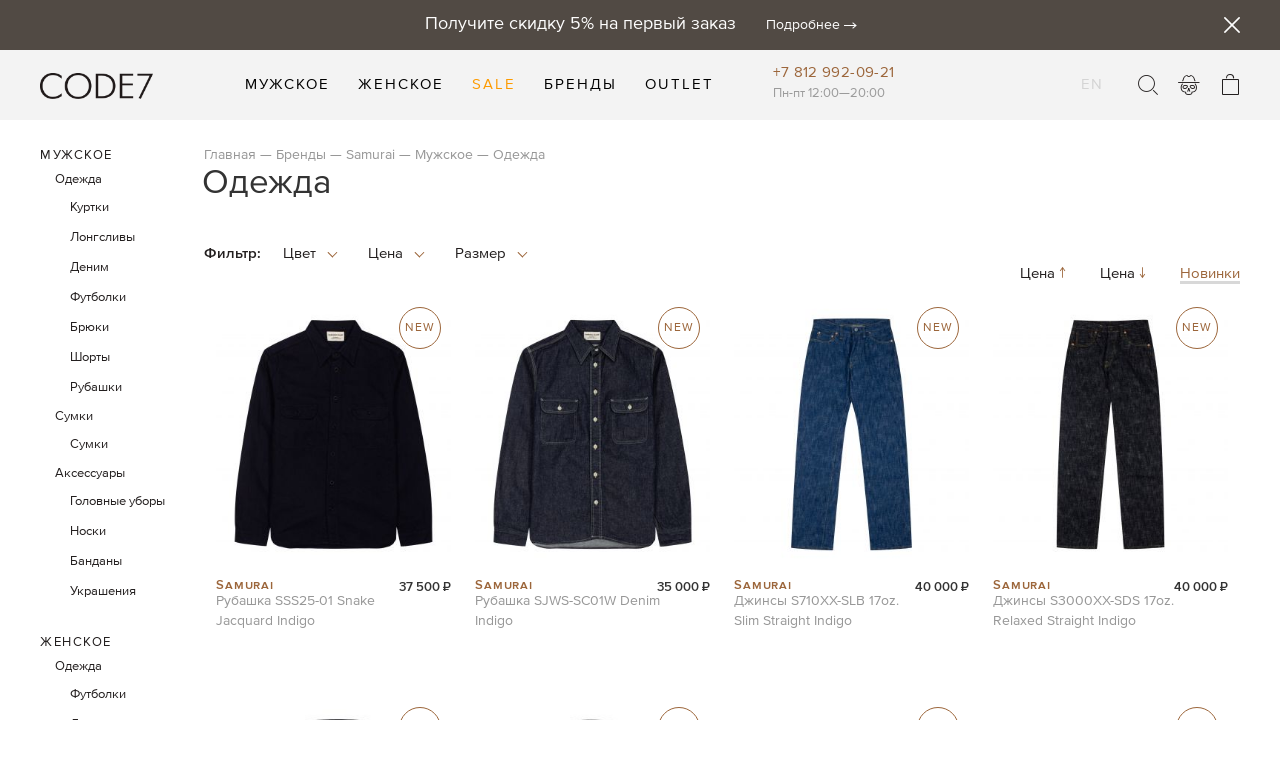

--- FILE ---
content_type: text/html; charset=UTF-8
request_url: https://code7.ru/brands/samurai/muzhskoe/odezhda
body_size: 21363
content:
<!doctype html>
<html lang="ru">
    <head >
        <script>
    var require = {
        "baseUrl": "https://code7.ru/pub/static/version1766079468/frontend/L1vet/code7/ru_RU"
    };
</script>
        <meta charset="utf-8"/>
<meta name="description" content="Default Description"/>
<meta name="keywords" content="Code7, код 7"/>
<meta name="robots" content="INDEX,FOLLOW"/>
<meta name="viewport" content="width=device-width, initial-scale=1"/>
<meta name="format-detection" content="telephone=no"/>
<title>Одежда - Мужское - Samurai - Бренды</title>
<link  rel="stylesheet" type="text/css"  media="all" href="https://code7.ru/pub/static/version1766079468/_cache/merged/0cb489237c169889a82af0de6c842ee9.min.css" />
<link  rel="stylesheet" type="text/css"  media="screen and (min-width: 768px)" href="https://code7.ru/pub/static/version1766079468/frontend/L1vet/code7/ru_RU/css/styles-l.min.css" />
<link  rel="stylesheet" type="text/css"  media="print" href="https://code7.ru/pub/static/version1766079468/frontend/L1vet/code7/ru_RU/css/print.min.css" />
<script  type="text/javascript"  src="https://code7.ru/pub/static/version1766079468/_cache/merged/a9277db4248c86291ec61792ac4bdbdf.min.js"></script>
<link  rel="canonical" href="https://code7.ru/brands/samurai/muzhskoe/odezhda" />
<link  rel="icon" type="image/x-icon" href="https://code7.ru/pub/media/favicon/default/favicon_5.png" />
<link  rel="shortcut icon" type="image/x-icon" href="https://code7.ru/pub/media/favicon/default/favicon_5.png" />
<meta name="p:domain_verify" content="wn5hiUeLL6KwS2TSarjMPlVI42ZHko7T"/>        
<script>
                      window.ChatraSetup = {
                        colors: {
                          buttonText: '#FEFEFE',
                          buttonBg: '#514A44'
                        }
                      };
                      (function(d, w, c) {
                        w.ChatraID = 'JMGXKi4SPuAZGMyWr';
                        var s = d.createElement('script');
                        w[c] = w[c] || function() {
                          (w[c].q = w[c].q || []).push(arguments);
                        };
                        s.async = true;
                        s.src = 'https://call.chatra.io/chatra.js';
                        if (d.head) d.head.appendChild(s);
                      })(document, window, 'Chatra');
                    </script><script>
                        window.dataLayer = window.dataLayer || [];
                         function gtag(){dataLayer.push(arguments);}
                         gtag('js', new Date());
                         gtag('config', 'UA-114949076-1');
                         gtag('config', 'AW-991541303');
                        </script><!-- Yandex.Metrika counter -->
<script type="text/javascript" >
   (function(m,e,t,r,i,k,a){m[i]=m[i]||function(){(m[i].a=m[i].a||[]).push(arguments)};
   m[i].l=1*new Date();
   for (var j = 0; j < document.scripts.length; j++) {if (document.scripts[j].src === r) { return; }}
   k=e.createElement(t),a=e.getElementsByTagName(t)[0],k.async=1,k.src=r,a.parentNode.insertBefore(k,a)})
   (window, document, "script", "https://mc.yandex.ru/metrika/tag.js", "ym");

   ym(47621179, "init", {
        clickmap:true,
        trackLinks:true,
        accurateTrackBounce:true,
        webvisor:true,
        trackHash:true,
        ecommerce:"dataLayer"
   });
</script>
<noscript><div><img src="https://mc.yandex.ru/watch/47621179" style="position:absolute; left:-9999px;" alt="" /></div></noscript>
<!-- /Yandex.Metrika counter --><meta name="yandex-verification" content="bb413a56c2f125c7" /><meta name="google-site-verification" content="KuEp08xxKwczUOh6PV4FKTirx-AU35FnvBpXOO1L-O8" />    </head>
    <body data-container="body" data-mage-init='{"loaderAjax": {}, "loader": { "icon": "https://code7.ru/pub/static/version1766079468/frontend/L1vet/code7/ru_RU/images/loader-2.gif"}}' class="page-with-filter page-products categorypath-brands-samurai-muzhskoe-odezhda category-odezhda catalog-category-view page-layout-2columns-left">
        
<script>
    try {
        if (!window.localStorage || !window.sessionStorage) {
            throw new Error();
        }

        localStorage.setItem('storage_test', 1);
        localStorage.removeItem('storage_test');
    } catch(e) {
        (function () {
            var Storage = function (type) {
                var data;

                function createCookie(name, value, days) {
                    var date, expires;

                    if (days) {
                        date = new Date();
                        date.setTime(date.getTime()+(days * 24 * 60 * 60 * 1000));
                        expires = '; expires=' + date.toGMTString();
                    } else {
                        expires = '';
                    }
                    document.cookie = name + '=' + value+expires+'; path=/';
                }

                function readCookie(name) {
                    var nameEQ = name + '=',
                        ca = document.cookie.split(';'),
                        i = 0,
                        c;

                    for (i=0; i < ca.length; i++) {
                        c = ca[i];

                        while (c.charAt(0) === ' ') {
                            c = c.substring(1,c.length);
                        }

                        if (c.indexOf(nameEQ) === 0) {
                            return c.substring(nameEQ.length, c.length);
                        }
                    }

                    return null;
                }

                function setData(data) {
                    data = encodeURIComponent(JSON.stringify(data));
                    createCookie(type === 'session' ? getSessionName() : 'localStorage', data, 365);
                }

                function clearData() {
                    createCookie(type === 'session' ? getSessionName() : 'localStorage', '', 365);
                }

                function getData() {
                    var data = type === 'session' ? readCookie(getSessionName()) : readCookie('localStorage');

                    return data ? JSON.parse(decodeURIComponent(data)) : {};
                }

                function getSessionName() {
                    if (!window.name) {
                        window.name = new Date().getTime();
                    }

                    return 'sessionStorage' + window.name;
                }

                data = getData();

                return {
                    length: 0,
                    clear: function () {
                        data = {};
                        this.length = 0;
                        clearData();
                    },

                    getItem: function (key) {
                        return data[key] === undefined ? null : data[key];
                    },

                    key: function (i) {
                        var ctr = 0,
                            k;

                        for (k in data) {
                            if (ctr.toString() === i.toString()) {
                                return k;
                            } else {
                                ctr++
                            }
                        }

                        return null;
                    },

                    removeItem: function (key) {
                        delete data[key];
                        this.length--;
                        setData(data);
                    },

                    setItem: function (key, value) {
                        data[key] = value.toString();
                        this.length++;
                        setData(data);
                    }
                };
            };

            window.localStorage.__proto__ = window.localStorage = new Storage('local');
            window.sessionStorage.__proto__ = window.sessionStorage = new Storage('session');
        })();
    }
</script>

<script>window.isLoggedIn = '';</script>    <script>
        require.config({
            deps: [
                'jquery',
                'mage/translate',
                'jquery/jquery-storageapi'
            ],
            callback: function ($) {
                'use strict';

                var dependencies = [],
                    versionObj;

                $.initNamespaceStorage('mage-translation-storage');
                $.initNamespaceStorage('mage-translation-file-version');
                versionObj = $.localStorage.get('mage-translation-file-version');

                
                if (versionObj.version !== '20e53b61af95b201ef57417ebbf1aa35bf4da5b9') {
                    dependencies.push(
                        'text!js-translation.json'
                    );

                }

                require.config({
                    deps: dependencies,
                    callback: function (string) {
                        if (typeof string === 'string') {
                            $.mage.translate.add(JSON.parse(string));
                            $.localStorage.set('mage-translation-storage', string);
                            $.localStorage.set(
                                'mage-translation-file-version',
                                {
                                    version: '20e53b61af95b201ef57417ebbf1aa35bf4da5b9'
                                }
                            );
                        } else {
                            $.mage.translate.add($.localStorage.get('mage-translation-storage'));
                        }
                    }
                });
            }
        });
    </script>

<script type="text/x-magento-init">
    {
        "*": {
            "mage/cookies": {
                "expires": null,
                "path": "/",
                "domain": ".code7.ru",
                "secure": false,
                "lifetime": "99999"
            }
        }
    }
</script>
    <noscript>
        <div class="message global noscript">
            <div class="content">
                <p>
                    <strong>Скорее всего в вашем браузере отключён JavaScript.</strong>
                    <span>For the best experience on our site, be sure to turn on Javascript in your browser.</span>
                </p>
            </div>
        </div>
    </noscript>
<!-- BEGIN GOOGLE ANALYTICS CODE -->
<script type="text/x-magento-init">
{
    "*": {
        "Magento_GoogleAnalytics/js/google-analytics": {
            "isCookieRestrictionModeEnabled": 0,
            "currentWebsite": 1,
            "cookieName": "user_allowed_save_cookie",
            "ordersTrackingData": [],
            "pageTrackingData": {"optPageUrl":"","isAnonymizedIpActive":null,"accountId":"UA-114949076-1"}        }
    }
}
</script>
<!-- END GOOGLE ANALYTICS CODE -->
<div class="page-wrapper"><div class="tagline"><div class="header content"><div><h3>Получите скидку 5% на первый заказ</h3><a href="https://code7.ru/firstorder" class="tag-details">Подробнее</a><span id="close-tagline" class="close"></span></div></div></div><header class="page-header">        <div class="header content"><span data-action="toggle-nav" class="action nav-toggle"><span>Toggle Nav</span></span>
    <a class="logo" href="https://code7.ru/" title="Code7">
        <img src="https://code7.ru/pub/media/logo/default/logo.png"
             alt="Code7"
             width="113"             height="35"        />
    </a>

<nav class="navigation" data-action="navigation"  data-mage-init='{"L1vet_Header/menu-links":{}}'>
    <ul>
        <li  class="level0 nav-1 first level-top parent"><a href="https://code7.ru/men"  class="level-top" ><span>Мужское</span></a><ul class="level0 submenu"><li  class="level1 nav-1-1 first"><a href="https://code7.ru/muzhskoe/new-in" ><span>Новое</span></a></li><li  class="level1 nav-1-2 parent"><a href="https://code7.ru/muzhskoe/clothing" ><span>Одежда</span></a><ul class="level1 submenu"><li  class="level2 nav-1-2-1 first"><a href="https://code7.ru/muzhskoe/clothing/uteplennye-kurtki" ><span>Утепленные куртки</span></a></li><li  class="level2 nav-1-2-2"><a href="https://code7.ru/muzhskoe/clothing/coats" ><span>Пальто</span></a></li><li  class="level2 nav-1-2-3"><a href="https://code7.ru/muzhskoe/clothing/jackets" ><span>Куртки</span></a></li><li  class="level2 nav-1-2-4"><a href="https://code7.ru/muzhskoe/clothing/longslivy" ><span>Лонгсливы</span></a></li><li  class="level2 nav-1-2-5"><a href="https://code7.ru/muzhskoe/clothing/sweatshirts" ><span>Толстовки</span></a></li><li  class="level2 nav-1-2-6"><a href="https://code7.ru/muzhskoe/clothing/denim" ><span>Деним</span></a></li><li  class="level2 nav-1-2-7"><a href="https://code7.ru/muzhskoe/clothing/tshirts" ><span>Футболки</span></a></li><li  class="level2 nav-1-2-8"><a href="https://code7.ru/muzhskoe/clothing/pants" ><span>Брюки</span></a></li><li  class="level2 nav-1-2-9"><a href="https://code7.ru/muzhskoe/clothing/shorts" ><span>Шорты</span></a></li><li  class="level2 nav-1-2-10"><a href="https://code7.ru/muzhskoe/clothing/shirts" ><span>Рубашки</span></a></li><li  class="level2 nav-1-2-11"><a href="https://code7.ru/muzhskoe/clothing/blazers" ><span>Пиджаки</span></a></li><li  class="level2 nav-1-2-12"><a href="https://code7.ru/muzhskoe/clothing/zhilety" ><span>Жилеты</span></a></li><li  class="level2 nav-1-2-13 last"><a href="https://code7.ru/muzhskoe/clothing/svitera" ><span>Свитеры</span></a></li></ul></li><li  class="level1 nav-1-3 parent"><a href="https://code7.ru/muzhskoe/shoes" ><span>Обувь</span></a><ul class="level1 submenu"><li  class="level2 nav-1-3-1 first"><a href="https://code7.ru/muzhskoe/shoes/boots" ><span>Ботинки</span></a></li><li  class="level2 nav-1-3-2"><a href="https://code7.ru/muzhskoe/shoes/sneakers" ><span>Кроссовки и кеды</span></a></li><li  class="level2 nav-1-3-3"><a href="https://code7.ru/muzhskoe/shoes/sandals" ><span>Сандалии</span></a></li><li  class="level2 nav-1-3-4 last"><a href="https://code7.ru/muzhskoe/shoes/shoecare" ><span>Уход за обувью</span></a></li></ul></li><li  class="level1 nav-1-4 parent"><a href="https://code7.ru/muzhskoe/sumki" ><span>Сумки </span></a><ul class="level1 submenu"><li  class="level2 nav-1-4-1 first"><a href="https://code7.ru/muzhskoe/sumki/bags" ><span>Сумки </span></a></li><li  class="level2 nav-1-4-2 last"><a href="https://code7.ru/muzhskoe/sumki/wallets" ><span>Кошельки</span></a></li></ul></li><li  class="level1 nav-1-5 parent"><a href="https://code7.ru/muzhskoe/accessories" ><span>Аксессуары</span></a><ul class="level1 submenu"><li  class="level2 nav-1-5-1 first"><a href="https://code7.ru/muzhskoe/accessories/headwear" ><span>Головные уборы</span></a></li><li  class="level2 nav-1-5-2"><a href="https://code7.ru/muzhskoe/accessories/scarfs" ><span>Шарфы </span></a></li><li  class="level2 nav-1-5-3"><a href="https://code7.ru/muzhskoe/accessories/glasses" ><span>Очки</span></a></li><li  class="level2 nav-1-5-4"><a href="https://code7.ru/muzhskoe/accessories/socks" ><span>Носки</span></a></li><li  class="level2 nav-1-5-5"><a href="https://code7.ru/muzhskoe/accessories/gloves" ><span>Перчатки</span></a></li><li  class="level2 nav-1-5-6"><a href="https://code7.ru/muzhskoe/accessories/belts" ><span>Ремни</span></a></li><li  class="level2 nav-1-5-7"><a href="https://code7.ru/muzhskoe/accessories/bandanas" ><span>Банданы</span></a></li><li  class="level2 nav-1-5-8"><a href="https://code7.ru/muzhskoe/accessories/jewellery" ><span>Украшения</span></a></li><li  class="level2 nav-1-5-9"><a href="https://code7.ru/muzhskoe/accessories/keyrings" ><span>Брелоки</span></a></li><li  class="level2 nav-1-5-10"><a href="https://code7.ru/muzhskoe/accessories/pledy" ><span>Для дома</span></a></li><li  class="level2 nav-1-5-11"><a href="https://code7.ru/men/accessories/maski" ><span>Маски</span></a></li><li  class="level2 nav-1-5-12 last"><a href="https://code7.ru/men/accessories/suspenders" ><span>Подтяжки</span></a></li></ul></li><li  class="level1 nav-1-6 last parent"><a href="https://code7.ru/muzhskoe/beauty" ><span>Косметика</span></a><ul class="level1 submenu"><li  class="level2 nav-1-6-1 first"><a href="https://code7.ru/muzhskoe/beauty/perfumes" ><span>Парфюмерия</span></a></li><li  class="level2 nav-1-6-2 last"><a href="https://code7.ru/muzhskoe/beauty/toothpaste" ><span>Зубная паста</span></a></li></ul></li></ul></li><li  class="level0 nav-2 level-top parent"><a href="https://code7.ru/women"  class="level-top" ><span>Женское</span></a><ul class="level0 submenu"><li  class="level1 nav-2-1 first"><a href="https://code7.ru/zhenskoe/new-in" ><span>Новое</span></a></li><li  class="level1 nav-2-2 parent"><a href="https://code7.ru/zhenskoe/clothing" ><span>Одежда</span></a><ul class="level1 submenu"><li  class="level2 nav-2-2-1 first"><a href="https://code7.ru/zhenskoe/clothing/tshirts" ><span>Футболки</span></a></li><li  class="level2 nav-2-2-2"><a href="https://code7.ru/zhenskoe/clothing/longslivy" ><span>Лонгсливы</span></a></li><li  class="level2 nav-2-2-3"><a href="https://code7.ru/zhenskoe/clothing/tolstovki" ><span>Толстовки</span></a></li><li  class="level2 nav-2-2-4"><a href="https://code7.ru/zhenskoe/clothing/jacket" ><span>Куртки</span></a></li><li  class="level2 nav-2-2-5"><a href="https://code7.ru/zhenskoe/clothing/denim" ><span>Деним</span></a></li><li  class="level2 nav-2-2-6"><a href="https://code7.ru/zhenskoe/clothing/pants" ><span>Брюки</span></a></li><li  class="level2 nav-2-2-7"><a href="https://code7.ru/zhenskoe/clothing/dresses" ><span>Платья</span></a></li><li  class="level2 nav-2-2-8"><a href="https://code7.ru/zhenskoe/clothing/shirts" ><span>Рубашки и блузы</span></a></li><li  class="level2 nav-2-2-9"><a href="https://code7.ru/zhenskoe/clothing/jubki" ><span>Юбки</span></a></li><li  class="level2 nav-2-2-10"><a href="https://code7.ru/zhenskoe/clothing/shorty" ><span>Шорты</span></a></li><li  class="level2 nav-2-2-11"><a href="https://code7.ru/zhenskoe/clothing/pal-to" ><span>Пальто</span></a></li><li  class="level2 nav-2-2-12"><a href="https://code7.ru/zhenskoe/clothing/zhilety" ><span>Жилеты</span></a></li><li  class="level2 nav-2-2-13"><a href="https://code7.ru/zhenskoe/clothing/svitera" ><span>Свитеры</span></a></li><li  class="level2 nav-2-2-14 last"><a href="https://code7.ru/zhenskoe/clothing/warm-jackets" ><span>Утепленные куртки</span></a></li></ul></li><li  class="level1 nav-2-3 parent"><a href="https://code7.ru/zhenskoe/shoes" ><span>Обувь</span></a><ul class="level1 submenu"><li  class="level2 nav-2-3-1 first"><a href="https://code7.ru/zhenskoe/shoes/botinki" ><span>Ботинки</span></a></li><li  class="level2 nav-2-3-2"><a href="https://code7.ru/zhenskoe/shoes/kedy" ><span>Кроссовки и кеды</span></a></li><li  class="level2 nav-2-3-3"><a href="https://code7.ru/zhenskoe/shoes/sandalii" ><span>Сандалии</span></a></li><li  class="level2 nav-2-3-4 last"><a href="https://code7.ru/zhenskoe/shoes/uhod-za-obuv-ju" ><span>Уход за обувью</span></a></li></ul></li><li  class="level1 nav-2-4 parent"><a href="https://code7.ru/zhenskoe/accessories" ><span>Аксессуары</span></a><ul class="level1 submenu"><li  class="level2 nav-2-4-1 first"><a href="https://code7.ru/zhenskoe/accessories/golovnye-ubory" ><span>Головные уборы</span></a></li><li  class="level2 nav-2-4-2"><a href="https://code7.ru/zhenskoe/accessories/ochki" ><span>Очки</span></a></li><li  class="level2 nav-2-4-3"><a href="https://code7.ru/zhenskoe/accessories/noski" ><span>Носки</span></a></li><li  class="level2 nav-2-4-4"><a href="https://code7.ru/zhenskoe/accessories/perchatki" ><span>Перчатки</span></a></li><li  class="level2 nav-2-4-5"><a href="https://code7.ru/zhenskoe/accessories/bandany" ><span>Банданы</span></a></li><li  class="level2 nav-2-4-6"><a href="https://code7.ru/zhenskoe/accessories/blankets" ><span>Для дома</span></a></li><li  class="level2 nav-2-4-7 last"><a href="https://code7.ru/women/accessories/maski" ><span>Маски</span></a></li></ul></li><li  class="level1 nav-2-5 last parent"><a href="https://code7.ru/zhenskoe/kosmetika" ><span>Косметика</span></a><ul class="level1 submenu"><li  class="level2 nav-2-5-1 first"><a href="https://code7.ru/zhenskoe/kosmetika/parfjumerija" ><span>Парфюмерия</span></a></li><li  class="level2 nav-2-5-2 last"><a href="https://code7.ru/zhenskoe/kosmetika/zubnaja-pasta" ><span>Зубная паста</span></a></li></ul></li></ul></li><li  class="level0 nav-3 level-top"><a href="https://code7.ru/sale"  class="level-top" ><span>Sale</span></a></li><li  class="level0 nav-4 has-active level-top parent"><a href="https://code7.ru/brands"  class="level-top" ><span>Бренды</span></a><ul class="level0 submenu"><li  class="level1 nav-4-1 first"><a href="https://code7.ru/brands/addict" ><span>Addict</span></a></li><li  class="level1 nav-4-2"><a href="https://code7.ru/brands/allied-feather-down" ><span>Allied Feather + Down</span></a></li><li  class="level1 nav-4-3"><a href="https://code7.ru/brands/astorflex" ><span>Astorflex</span></a></li><li  class="level1 nav-4-4"><a href="https://code7.ru/brands/autry" ><span>Autry</span></a></li><li  class="level1 nav-4-5"><a href="https://code7.ru/brands/barns-outfitters" ><span>Barns Outfitters</span></a></li><li  class="level1 nav-4-6"><a href="https://code7.ru/brands/barnstormer" ><span>Barnstormer</span></a></li><li  class="level1 nav-4-7"><a href="https://code7.ru/brands/batoner" ><span>Batoner</span></a></li><li  class="level1 nav-4-8"><a href="https://code7.ru/brands/bionatura" ><span>BioNatura</span></a></li><li  class="level1 nav-4-9"><a href="https://code7.ru/brands/blue-blue" ><span>Blue Blue</span></a></li><li  class="level1 nav-4-10"><a href="https://code7.ru/brands/blue-blue-japan" ><span>Blue Blue Japan</span></a></li><li  class="level1 nav-4-11"><a href="https://code7.ru/brands/buzzricksons" ><span>Buzz Rickson&#039;s</span></a></li><li  class="level1 nav-4-12"><a href="https://code7.ru/brands/capalbio" ><span>Capalbio</span></a></li><li  class="level1 nav-4-13 exclusive"><a href="https://code7.ru/catalog/category/view/s/code7/id/1509/" ><span>CODE7</span></a></li><li  class="level1 nav-4-14"><a href="https://code7.ru/brands/decka" ><span>Decka</span></a></li><li  class="level1 nav-4-15"><a href="https://code7.ru/brands/easymoc" ><span>Easymoc</span></a></li><li  class="level1 nav-4-16"><a href="https://code7.ru/brands/full-count" ><span>Full Count</span></a></li><li  class="level1 nav-4-17"><a href="https://code7.ru/brands/frizmworks" ><span>FrizmWORKS</span></a></li><li  class="level1 nav-4-18"><a href="https://code7.ru/brands/g-f" ><span>G&amp;F</span></a></li><li  class="level1 nav-4-19"><a href="https://code7.ru/brands/gallia" ><span>Gallia</span></a></li><li  class="level1 nav-4-20"><a href="https://code7.ru/brands/gatine" ><span>Gatine</span></a></li><li  class="level1 nav-4-21"><a href="https://code7.ru/brands/healthknit" ><span>Healthknit</span></a></li><li  class="level1 nav-4-22"><a href="https://code7.ru/brands/houston" ><span>Houston</span></a></li><li  class="level1 nav-4-23"><a href="https://code7.ru/brands/invertere" ><span>Invertere</span></a></li><li  class="level1 nav-4-24"><a href="https://code7.ru/brands/jelado" ><span>Jelado</span></a></li><li  class="level1 nav-4-25"><a href="https://code7.ru/brands/jim-green" ><span>Jim Green</span></a></li><li  class="level1 nav-4-26"><a href="https://code7.ru/brands/john-lofgren" ><span>John Lofgren</span></a></li><li  class="level1 nav-4-27"><a href="https://code7.ru/brands/john-partridge" ><span>John Partridge</span></a></li><li  class="level1 nav-4-28"><a href="https://code7.ru/brands/kleman" ><span>Kleman</span></a></li><li  class="level1 nav-4-29"><a href="https://code7.ru/brands/lee" ><span>Lee</span></a></li><li  class="level1 nav-4-30"><a href="https://code7.ru/brands/mooncastle" ><span>Mooncastle</span></a></li><li  class="level1 nav-4-31"><a href="https://code7.ru/brands/opus" ><span>Opus</span></a></li><li  class="level1 nav-4-32"><a href="https://code7.ru/brands/orgueil" ><span>Orgueil</span></a></li><li  class="level1 nav-4-33"><a href="https://code7.ru/brands/orslow" ><span>Orslow</span></a></li><li  class="level1 nav-4-34"><a href="https://code7.ru/brands/prequel" ><span>Prequel</span></a></li><li  class="level1 nav-4-35"><a href="https://code7.ru/brands/quartz-co" ><span>Quartz Co.</span></a></li><li  class="level1 nav-4-36"><a href="https://code7.ru/brands/racal" ><span>Racal</span></a></li><li  class="level1 nav-4-37"><a href="https://code7.ru/brands/red-cloud" ><span>Red Cloud</span></a></li><li  class="level1 nav-4-38"><a href="https://code7.ru/brands/red-wing-shoes" ><span>Red Wing</span></a></li><li  class="level1 nav-4-39 has-active"><a href="https://code7.ru/brands/samurai" ><span>Samurai</span></a></li><li  class="level1 nav-4-40"><a href="https://code7.ru/brands/seuvas" ><span>Seuvas</span></a></li><li  class="level1 nav-4-41"><a href="https://code7.ru/brands/shuron" ><span>Shuron</span></a></li><li  class="level1 nav-4-42"><a href="https://code7.ru/brands/spellbound" ><span>Spellbound</span></a></li><li  class="level1 nav-4-43"><a href="https://code7.ru/brands/standard-supply" ><span>Standard Supply</span></a></li><li  class="level1 nav-4-44"><a href="https://code7.ru/brands/stetson" ><span>Stetson</span></a></li><li  class="level1 nav-4-45"><a href="https://code7.ru/brands/studio-d-artisan" ><span>Studio D&#039;Artisan</span></a></li><li  class="level1 nav-4-46"><a href="https://code7.ru/brands/sugar-co" ><span>Sugar &amp; Co.</span></a></li><li  class="level1 nav-4-47"><a href="https://code7.ru/brands/sunray" ><span>Sunray</span></a></li><li  class="level1 nav-4-48"><a href="https://code7.ru/brands/sugar-cane" ><span>Sugar Cane</span></a></li><li  class="level1 nav-4-49"><a href="https://code7.ru/brands/tieasy" ><span>Tieasy</span></a></li><li  class="level1 nav-4-50"><a href="https://code7.ru/brands/trophy-clothing" ><span>Trophy Clothing</span></a></li><li  class="level1 nav-4-51"><a href="https://code7.ru/brands/velva-sheen" ><span>Velva Sheen</span></a></li><li  class="level1 nav-4-52"><a href="https://code7.ru/brands/whitesville" ><span>Whitesville</span></a></li><li  class="level1 nav-4-53"><a href="https://code7.ru/brands/y-2-leather" ><span>Y&#039;2 Leather</span></a></li><li  class="level1 nav-4-54 last"><a href="https://code7.ru/brands/zda" ><span>ZDA</span></a></li></ul></li><li  class="level0 nav-5 last level-top"><a href="https://code7.ru/outlet"  class="level-top" ><span>Outlet</span></a></li>            </ul>
</nav><div id="header-store-info">
    <div>
        <h3><a onclick="gtag('event', 'click', {'event_category': 'phone number'});" href="tel:+78129920921">+7 812 992-09-21</a></h3>
        <span>Пн-пт 12:00—20:00</span>
    </div>
</div><div data-block="minicart" class="minicart-wrapper">
    <a class="action showcart" href="/checkout/cart/"
       data-bind="scope: 'minicart_content'">
        <span class="text">Моя корзина</span>
        <span class="counter qty empty"
              data-bind="css: { empty: !!getCartParam('summary_count') == false }, blockLoader: isLoading">
            <span class="counter-number"><!-- ko text: getCartParam('summary_count') --><!-- /ko --></span>
            <span class="counter-label">
            <!-- ko if: getCartParam('summary_count') -->
                <!-- ko text: getCartParam('summary_count') --><!-- /ko -->
                <!-- ko i18n: 'items' --><!-- /ko -->
            <!-- /ko -->
            </span>
        </span>
    </a>
            <div class="block block-minicart empty"
             data-role="dropdownDialog"
             data-mage-init='{"dropdownDialog":{
                "triggerEvent" : "hover",
                "appendTo":"[data-block=minicart]",
                "triggerTarget":".showcart",
                "timeout": "500",
                "closeOnMouseLeave": true,
                "closeOnEscape": true,
                "triggerClass":"active",
                "parentClass":"active",
                "buttons":[]}}'>
            <div id="minicart-content-wrapper" data-bind="scope: 'minicart_content'">
                <!-- ko template: getTemplate() --><!-- /ko -->
            </div>
                    </div>
        <script>
        window.checkout = {"shoppingCartUrl":"https:\/\/code7.ru\/checkout\/cart\/","checkoutUrl":"https:\/\/code7.ru\/checkout\/","updateItemQtyUrl":"https:\/\/code7.ru\/checkout\/sidebar\/updateItemQty\/","removeItemUrl":"https:\/\/code7.ru\/checkout\/sidebar\/removeItem\/","imageTemplate":"Magento_Catalog\/product\/image_with_borders","baseUrl":"https:\/\/code7.ru\/","minicartMaxItemsVisible":5,"websiteId":"1","maxItemsToDisplay":10,"customerLoginUrl":"https:\/\/code7.ru\/customer\/account\/login\/","isRedirectRequired":false,"autocomplete":"off"};
    </script>
    <script type="text/x-magento-init">
    {
        "[data-block='minicart']": {
            "Magento_Ui/js/core/app": {"components":{"minicart_content":{"children":{"subtotal.container":{"children":{"subtotal":{"children":{"subtotal.totals":{"config":{"display_cart_subtotal_incl_tax":0,"display_cart_subtotal_excl_tax":1,"template":"Magento_Tax\/checkout\/minicart\/subtotal\/totals"},"children":{"subtotal.totals.msrp":{"component":"Magento_Msrp\/js\/view\/checkout\/minicart\/subtotal\/totals","config":{"displayArea":"minicart-subtotal-hidden","template":"Magento_Msrp\/checkout\/minicart\/subtotal\/totals"}}},"component":"Magento_Tax\/js\/view\/checkout\/minicart\/subtotal\/totals"}},"component":"uiComponent","config":{"template":"Magento_Checkout\/minicart\/subtotal"}}},"component":"uiComponent","config":{"displayArea":"subtotalContainer"}},"item.renderer":{"component":"uiComponent","config":{"displayArea":"defaultRenderer","template":"Magento_Checkout\/minicart\/item\/default"},"children":{"item.image":{"component":"Magento_Catalog\/js\/view\/image","config":{"template":"Magento_Catalog\/product\/image","displayArea":"itemImage"}},"checkout.cart.item.price.sidebar":{"component":"uiComponent","config":{"template":"Magento_Checkout\/minicart\/item\/price","displayArea":"priceSidebar"}}}},"extra_info":{"component":"uiComponent","config":{"displayArea":"extraInfo"}},"promotion":{"component":"uiComponent","config":{"displayArea":"promotion"}}},"config":{"itemRenderer":{"default":"defaultRenderer","simple":"defaultRenderer","virtual":"defaultRenderer"},"template":"Magento_Checkout\/minicart\/content"},"component":"Magento_Checkout\/js\/view\/minicart"}},"types":[]}        },
        "*": {
            "Magento_Ui/js/block-loader": "https://code7.ru/pub/static/version1766079468/frontend/L1vet/code7/ru_RU/images/loader-1.gif"
        }
    }
    </script>
</div>
<div class="miniprofile"><a href="#social-login-popup"  class="social-login" data-effect="mfp-move-from-top">Войти</a></div>

<div class="block block-search">

    <a class="action search">
        <span>Поиск</span>      
    </a> 

    <div class="block block-content">
        <form class="form minisearch" id="search_mini_form" action="https://code7.ru/catalogsearch/result/" method="get">
            <div class="field search">
                <div class="control">
                    <input id="search"

                           type="text"
                           name="q"
                           value=""
                           placeholder="Поиск по каталогу"
                           class="input-text"
                           maxlength="128"
                           role="combobox"
                           aria-haspopup="false"
                           aria-autocomplete="both"
                           autocomplete="off"
						   style="display:none"
						   />
                    <div id="search_autocomplete" class="search-autocomplete"></div>
                    <div class="nested">
    <a class="action advanced" href="https://code7.ru/catalogsearch/advanced/" data-action="advanced-search">
        Расширенный поиск    </a>
</div>

<div data-bind="scope: 'searchsuiteautocomplete_form'">
    <!-- ko template: getTemplate() --><!-- /ko -->
</div>

<script type="text/x-magento-init">
{
    "*": {
        "Magento_Ui/js/core/app": {
            "components": {
                "searchsuiteautocomplete_form": {
                    "component": "MageWorx_SearchSuiteAutocomplete/js/autocomplete"
                },
                "searchsuiteautocompleteBindEvents": {
                    "component": "MageWorx_SearchSuiteAutocomplete/js/bindEvents",
                    "config": {
                        "searchFormSelector": "#search_mini_form",
                        "searchButtonSelector": "button.search",
                        "inputSelector": "#search, #mobile_search, .minisearch input[type=\"text\"]",
                        "searchDelay": "500"
                    }
                },
                "searchsuiteautocompleteDataProvider": {
                    "component": "MageWorx_SearchSuiteAutocomplete/js/dataProvider",
                    "config": {
                        "url": "https://code7.ru/mageworx_searchsuiteautocomplete/ajax/index/"
                    }
                }
            }
        }
    }
}
</script>                </div>
            </div>
            <div class="actions">
                <button type="submit"
                        title="Все результаты"
                        class="action">
                    <span>Все результаты</span>
                </button>
            </div>
            <span class="x"></span>
        </form>
    </div>
</div>

        <div class="switcher language switcher-language" data-ui-id="language-switcher" id="switcher-language">
        <strong class="label switcher-label"><span>Язык</span></strong>
        <div class="actions dropdown options switcher-options">
                                                                                                    <a href="#" style="color:#d4d4d4;" data-post=''>
                                EN<span class="cs">Soon</span></a>
                                                </ul>
        </div>
    </div>
</div></header>    <style type="text/css">
        .g-recaptcha {
            margin-top: 15px;
            margin-bottom: 15px;
        }
    </style>
    <script type="text/x-magento-init">
        {
            "*": {
                "Mageplaza_GoogleRecaptcha/js/captcha": {
                    "invisibleKey": "6LcoPpQUAAAAAEOW8nmZ_V8zg6zISGv3DYxX-vzj",
                    "language": "ru",
                    "position": "bottomleft",
                    "theme": "light",
                    "forms": ["#newsletter-validate-detail"]                }
            }
        }

    </script>
        <main id="maincontent" class="page-main"><a id="contentarea" tabindex="-1"></a>
<div class="columns"><div class="category-view"><div class="breadcrumbs">
    <ul class="items">
                    <li class="item home">
                            <a href="https://code7.ru/" title="Перейти на главную страницу">Главная</a>
                        </li>
                    <li class="item category403">
                            <a href="https://code7.ru/brands" title="">Бренды</a>
                        </li>
                    <li class="item category430">
                            <a href="https://code7.ru/brands/samurai" title="">Samurai</a>
                        </li>
                    <li class="item category803">
                            <a href="https://code7.ru/brands/samurai/muzhskoe" title="">Мужское</a>
                        </li>
                    <li class="item category804">
                            <strong>Одежда</strong>
                        </li>
            </ul>
</div>
    <div class="page-title-wrapper">
        


        <h1 class="page-title"
             id="page-title-heading"                             aria-labelledby="page-title-heading toolbar-amount"
            >

            <span class="base" data-ui-id="page-title-wrapper" >Одежда</span>                    </h1>
            </div>
<script>
    require(
        [
            'jquery'
        ],
        function(
            $
        ) {
            var origin = $('*[data-th="Origin "]');
            if(!origin.length) origin = $('*[data-th="Страна происхождения бренда "]');
            if(!origin.length) origin = $('*[data-th="Страна происхождения бренда"]');
            if(!origin.length) origin = $('*[data-th="Origin "]');
            if(origin.length){
                if(origin.text() == "Made in the Japan" || origin.text() == "Япония" ){
                    $("#brand-link").prepend('<span class="japan-flag"></span>');
                    origin.prepend('<span class="japan-flag"></span>');
                }
                if(origin.text() == "Made in the USA" || origin.text() == "США"){
                    $("#brand-link").prepend('<span class="usa-flag"></span>');
                    origin.prepend('<span class="usa-flag"></span>');
                }
            }
        });
</script>

<div>
</div>

</div>

        
                    <nav class="catalog-menu">
                                    <ul>
                    




            




        <li class="lvl0  parent"  >
            <a href="https://code7.ru/brands/samurai/muzhskoe/odezhda?cat=9"> Мужское</a>
                            <ul>
            
                




        <li class="lvl1  parent"  >
            <a href="https://code7.ru/brands/samurai/muzhskoe/odezhda?cat=12"> Одежда</a>
                            <ul>
            
                




        <li class="lvl2  "  >
            <a href="https://code7.ru/brands/samurai/muzhskoe/odezhda?cat=105"> Куртки</a>
                            </li>
            
                




        <li class="lvl2  "  >
            <a href="https://code7.ru/brands/samurai/muzhskoe/odezhda?cat=1482"> Лонгсливы</a>
                            </li>
            
                




        <li class="lvl2  "  >
            <a href="https://code7.ru/brands/samurai/muzhskoe/odezhda?cat=107"> Деним</a>
                            </li>
            
                




        <li class="lvl2  "  >
            <a href="https://code7.ru/brands/samurai/muzhskoe/odezhda?cat=108"> Футболки</a>
                            </li>
            
                




        <li class="lvl2  "  >
            <a href="https://code7.ru/brands/samurai/muzhskoe/odezhda?cat=14"> Брюки</a>
                            </li>
            
                




        <li class="lvl2  "  >
            <a href="https://code7.ru/brands/samurai/muzhskoe/odezhda?cat=111"> Шорты</a>
                            </li>
            
                




        <li class="lvl2  "  >
            <a href="https://code7.ru/brands/samurai/muzhskoe/odezhda?cat=109"> Рубашки</a>
                            </li>
            
                


    </ul>
    </li>



        <li class="lvl1  parent"  >
            <a href="https://code7.ru/brands/samurai/muzhskoe/odezhda?cat=113"> Сумки </a>
                            <ul>
            
                




        <li class="lvl2  "  >
            <a href="https://code7.ru/brands/samurai/muzhskoe/odezhda?cat=128"> Сумки </a>
                            </li>
            
                


    </ul>
    </li>



        <li class="lvl1  parent"  >
            <a href="https://code7.ru/brands/samurai/muzhskoe/odezhda?cat=19"> Аксессуары</a>
                            <ul>
            
                




        <li class="lvl2  "  >
            <a href="https://code7.ru/brands/samurai/muzhskoe/odezhda?cat=118"> Головные уборы</a>
                            </li>
            
                




        <li class="lvl2  "  >
            <a href="https://code7.ru/brands/samurai/muzhskoe/odezhda?cat=123"> Носки</a>
                            </li>
            
                




        <li class="lvl2  "  >
            <a href="https://code7.ru/brands/samurai/muzhskoe/odezhda?cat=178"> Банданы</a>
                            </li>
            
                




        <li class="lvl2  "  >
            <a href="https://code7.ru/brands/samurai/muzhskoe/odezhda?cat=121"> Украшения</a>
                            </li>
            
                


    </ul>
    </li>

    </ul>
    </li>



        <li class="lvl0  parent"  >
            <a href="https://code7.ru/brands/samurai/muzhskoe/odezhda?cat=10"> Женское</a>
                            <ul>
            
                




        <li class="lvl1  parent"  >
            <a href="https://code7.ru/brands/samurai/muzhskoe/odezhda?cat=23"> Одежда</a>
                            <ul>
            
                




        <li class="lvl2  "  >
            <a href="https://code7.ru/brands/samurai/muzhskoe/odezhda?cat=142"> Футболки</a>
                            </li>
            
                




        <li class="lvl2  "  >
            <a href="https://code7.ru/brands/samurai/muzhskoe/odezhda?cat=143"> Деним</a>
                            </li>
            
                


    </ul>
    </li>



        <li class="lvl1  parent"  >
            <a href="https://code7.ru/brands/samurai/muzhskoe/odezhda?cat=150"> Аксессуары</a>
                            <ul>
            
                




        <li class="lvl2  "  >
            <a href="https://code7.ru/brands/samurai/muzhskoe/odezhda?cat=153"> Головные уборы</a>
                            </li>
            
                




        <li class="lvl2  "  >
            <a href="https://code7.ru/brands/samurai/muzhskoe/odezhda?cat=177"> Банданы</a>
                            </li>
            
                


    </ul>
    </li>

    </ul>
    </li>



        <li class="lvl0  "  >
            <a href="https://code7.ru/brands/samurai/muzhskoe/odezhda?cat=6"> Sale</a>
                            </li>
            
    

                    </ul>
                            </nav>

            <div class="block filter">
                                    <div class="block-title filter-title">
                        <strong>Фильтр: </strong>
                    </div>
                            <div class="block-content filter-content">
                                <div class="filter-select">
                <select onchange="location = this.value;">
                    <option value="/">Цвет</option>
                    




            <option value="https://code7.ru/brands/samurai/muzhskoe/odezhda?color_for_filter=307"> Бежевый</option>

                <option value="https://code7.ru/brands/samurai/muzhskoe/odezhda?color_for_filter=302"> Белый</option>

                <option value="https://code7.ru/brands/samurai/muzhskoe/odezhda?color_for_filter=308"> Зеленый</option>

                <option value="https://code7.ru/brands/samurai/muzhskoe/odezhda?color_for_filter=301"> Коричневый</option>

                <option value="https://code7.ru/brands/samurai/muzhskoe/odezhda?color_for_filter=305"> Красный</option>

                <option value="https://code7.ru/brands/samurai/muzhskoe/odezhda?color_for_filter=1194"> Оранжевый</option>

                <option value="https://code7.ru/brands/samurai/muzhskoe/odezhda?color_for_filter=304"> Серый</option>

                <option value="https://code7.ru/brands/samurai/muzhskoe/odezhda?color_for_filter=306"> Синий</option>

                <option value="https://code7.ru/brands/samurai/muzhskoe/odezhda?color_for_filter=303"> Черный</option>

    

                </select>
            </div>
        
                    
                                <div class="filter-select">
                <select onchange="location = this.value;">
                    <option value="/">Цена</option>
                    




            <option value="https://code7.ru/brands/samurai/muzhskoe/odezhda?price=-10000"> <span class="price">0 ₽</span> - <span class="price">10 000 ₽</span></option>

                <option value="https://code7.ru/brands/samurai/muzhskoe/odezhda?price=10000-20000"> <span class="price">10 000 ₽</span> - <span class="price">20 000 ₽</span></option>

                <option value="https://code7.ru/brands/samurai/muzhskoe/odezhda?price=20000-30000"> <span class="price">20 000 ₽</span> - <span class="price">30 000 ₽</span></option>

                <option value="https://code7.ru/brands/samurai/muzhskoe/odezhda?price=30000-40000"> <span class="price">30 000 ₽</span> - <span class="price">40 000 ₽</span></option>

                <option value="https://code7.ru/brands/samurai/muzhskoe/odezhda?price=40000-"> <span class="price">40 000 ₽</span> и больше</option>

    

                </select>
            </div>
        
                                <div class="filter-select">
                <select onchange="location = this.value;">
                    <option value="/">Размер</option>
                    




            <option value="https://code7.ru/brands/samurai/muzhskoe/odezhda?size=52"> 29</option>

                <option value="https://code7.ru/brands/samurai/muzhskoe/odezhda?size=54"> 30</option>

                <option value="https://code7.ru/brands/samurai/muzhskoe/odezhda?size=19"> 32</option>

                <option value="https://code7.ru/brands/samurai/muzhskoe/odezhda?size=58"> 33</option>

                <option value="https://code7.ru/brands/samurai/muzhskoe/odezhda?size=15"> 34</option>

                <option value="https://code7.ru/brands/samurai/muzhskoe/odezhda?size=90"> 35</option>

                <option value="https://code7.ru/brands/samurai/muzhskoe/odezhda?size=16"> 36</option>

                <option value="https://code7.ru/brands/samurai/muzhskoe/odezhda?size=13"> 38</option>

                <option value="https://code7.ru/brands/samurai/muzhskoe/odezhda?size=14"> 40</option>

                <option value="https://code7.ru/brands/samurai/muzhskoe/odezhda?size=8"> 42</option>

                <option value="https://code7.ru/brands/samurai/muzhskoe/odezhda?size=9"> 44</option>

                <option value="https://code7.ru/brands/samurai/muzhskoe/odezhda?size=93"> L</option>

                <option value="https://code7.ru/brands/samurai/muzhskoe/odezhda?size=95"> M</option>

                <option value="https://code7.ru/brands/samurai/muzhskoe/odezhda?size=12"> OS</option>

                <option value="https://code7.ru/brands/samurai/muzhskoe/odezhda?size=117"> S</option>

                <option value="https://code7.ru/brands/samurai/muzhskoe/odezhda?size=152"> XL</option>

                <option value="https://code7.ru/brands/samurai/muzhskoe/odezhda?size=118"> XXL</option>

                <option value="https://code7.ru/brands/samurai/muzhskoe/odezhda?size=1408"> XXXL</option>

    

                </select>
            </div>
        
                    
                    
                    
                </div>

    
    </div>

<span style="visibility: hidden; font-size:15px;" id="measure"></span>

<script>
    require(['jquery', 'jquery/ui'], function($){
        $('.filter-select select').each(function () {
            var firstItemText = $(this).children('option:first-child').text();
            var width = $("#measure").text(firstItemText).width() + 5;
            var width2 = $("#measure").width();

            if($(document).width() <= 768)
                $(this).css('width',width);
            else
                $(this).width(width);
        });
    });
</script>
<div class="column main">        <input name="form_key" type="hidden" value="I4I5GFR5JcvRzW0o" /><div id="authenticationPopup" data-bind="scope:'authenticationPopup'" style="display: none;">
    <script>
        window.authenticationPopup = {"autocomplete":"off","customerRegisterUrl":"https:\/\/code7.ru\/customer\/account\/create\/","customerForgotPasswordUrl":"https:\/\/code7.ru\/customer\/account\/forgotpassword\/","baseUrl":"https:\/\/code7.ru\/"};
    </script>
    <!-- ko template: getTemplate() --><!-- /ko -->
    <script type="text/x-magento-init">
        {
            "#authenticationPopup": {
                "Magento_Ui/js/core/app": {"components":{"authenticationPopup":{"component":"Magento_Customer\/js\/view\/authentication-popup","children":{"messages":{"component":"Magento_Ui\/js\/view\/messages","displayArea":"messages"},"social-buttons":{"component":"Mageplaza_SocialLogin\/js\/view\/social-buttons","displayArea":"before"}}}}}            },
            "*": {
                "Magento_Ui/js/block-loader": "https\u003A\u002F\u002Fcode7.ru\u002Fpub\u002Fstatic\u002Fversion1766079468\u002Ffrontend\u002FL1vet\u002Fcode7\u002Fru_RU\u002Fimages\u002Floader\u002D1.gif"
            }
        }
    </script>
</div>
<script type="text/x-magento-init">
{"*":{"Magento_Customer\/js\/section-config":{"sections":{"stores\/store\/switch":"*","directory\/currency\/switch":"*","*":["messages"],"customer\/account\/logout":["recently_viewed_product","recently_compared_product"],"customer\/account\/loginpost":"*","customer\/account\/createpost":"*","customer\/account\/editpost":"*","customer\/ajax\/login":["checkout-data","cart"],"catalog\/product_compare\/add":["compare-products"],"catalog\/product_compare\/remove":["compare-products"],"catalog\/product_compare\/clear":["compare-products"],"sales\/guest\/reorder":["cart"],"sales\/order\/reorder":["cart"],"checkout\/cart\/add":["cart"],"checkout\/cart\/delete":["cart"],"checkout\/cart\/updatepost":["cart"],"checkout\/cart\/updateitemoptions":["cart"],"checkout\/cart\/couponpost":["cart"],"checkout\/cart\/estimatepost":["cart"],"checkout\/cart\/estimateupdatepost":["cart"],"checkout\/onepage\/saveorder":["cart","checkout-data","last-ordered-items"],"checkout\/sidebar\/removeitem":["cart"],"checkout\/sidebar\/updateitemqty":["cart"],"rest\/*\/v1\/carts\/*\/payment-information":["cart","checkout-data","last-ordered-items","instant-purchase"],"rest\/*\/v1\/guest-carts\/*\/payment-information":["cart","checkout-data"],"rest\/*\/v1\/guest-carts\/*\/selected-payment-method":["cart","checkout-data"],"rest\/*\/v1\/carts\/*\/selected-payment-method":["cart","checkout-data","instant-purchase"],"customer\/address\/*":["instant-purchase"],"customer\/account\/*":["instant-purchase"],"vault\/cards\/deleteaction":["instant-purchase"],"authorizenet\/directpost_payment\/place":["cart","checkout-data"],"review\/product\/post":["review"],"wishlist\/index\/add":["wishlist"],"wishlist\/index\/remove":["wishlist"],"wishlist\/index\/updateitemoptions":["wishlist"],"wishlist\/index\/update":["wishlist"],"wishlist\/index\/cart":["wishlist","cart"],"wishlist\/index\/fromcart":["wishlist","cart"],"wishlist\/index\/allcart":["wishlist","cart"],"wishlist\/shared\/allcart":["wishlist","cart"],"wishlist\/shared\/cart":["cart"],"sociallogin\/popup\/create":["checkout-data","cart"]},"clientSideSections":["checkout-data","cart-data"],"baseUrls":["https:\/\/code7.ru\/"]}}}</script>
<script type="text/x-magento-init">
{"*":{"Magento_Customer\/js\/customer-data":{"sectionLoadUrl":"https:\/\/code7.ru\/customer\/section\/load\/","expirableSectionLifetime":60,"expirableSectionNames":["cart"],"cookieLifeTime":"99999","updateSessionUrl":"https:\/\/code7.ru\/customer\/account\/updateSession\/"}}}</script>
<script type="text/x-magento-init">
{"*":{"Magento_Customer\/js\/invalidation-processor":{"invalidationRules":{"website-rule":{"Magento_Customer\/js\/invalidation-rules\/website-rule":{"scopeConfig":{"websiteId":1}}}}}}}</script>
<script type="text/x-magento-init">
    {
        "body": {
            "pageCache": {"url":"https:\/\/code7.ru\/page_cache\/block\/render\/id\/804\/","handles":["default","catalog_category_view","catalog_category_view_type_layered","catalog_category_view_id_804"],"originalRequest":{"route":"catalog","controller":"category","action":"view","uri":"\/brands\/samurai\/muzhskoe\/odezhda"},"versionCookieName":"private_content_version"}        }
    }
</script>
    <div id="social-login-popup" class="white-popup mfp-with-anim mfp-hide" data-mage-init='{"socialPopupForm": {"headerLink":".header, .section-item-content .header.links","popupEffect":"mfp-move-from-top","formLoginUrl":"https:\/\/code7.ru\/customer\/ajax\/login\/","forgotFormUrl":"https:\/\/code7.ru\/sociallogin\/popup\/forgot\/","createFormUrl":"https:\/\/code7.ru\/sociallogin\/popup\/create\/"}}'>
        <div class="social-login block-container authentication">
    <div class="social-login-title">
        <h2 class="login-title">
            <a href="#social-login-popup" class="social-login" data-effect="mfp-move-from-top">Войти</a>
        </h2>
        <h2 class="register-title grey">
            <a class="action create tab" href="#">Регистрация</a>
        </h2>
    </div>
    <div class="block social-login-customer-authentication col-mp" id="social-login-authentication">

            <div class="block social-login-authentication-channel col-mp mp-5">
        <div class="block-title">
            Войти с помощью        </div>
        <div class="block-content">
                            <div class="actions-toolbar social-btn facebook-login">
                    <a class="btn btn-block btn-social btn-facebook" data-mage-init='{"socialProvider": {"url": "https://code7.ru/sociallogin/social/login/type/facebook/", "label": "Facebook"}}'>
                        <span class="fa fa-facebook"></span>
                        Facebook                    </a>
                </div>
                            <div class="actions-toolbar social-btn vkontakte-login">
                    <a class="btn btn-block btn-social btn-vk" data-mage-init='{"socialProvider": {"url": "https://code7.ru/sociallogin/social/login/type/vkontakte/", "label": "Vkontakte"}}'>
                        <span class="fa fa-vk"></span>
                        Vkontakte                    </a>
                </div>
                    </div>
    </div>
    <script type="text/javascript">
        require(['jquery'], function ($){
           $('#social-login-authentication').addClass('mp-7');
        });
    </script>

    <script>
        window.socialAuthenticationPopup = {"facebook":{"label":"Facebook","login_url":"https:\/\/code7.ru\/sociallogin\/social\/login\/type\/facebook\/","url":"https:\/\/code7.ru\/sociallogin\/social\/login\/authen\/popup\/type\/facebook\/","key":"facebook","btn_key":"facebook"},"vkontakte":{"label":"Vkontakte","login_url":"https:\/\/code7.ru\/sociallogin\/social\/login\/type\/vkontakte\/","url":"https:\/\/code7.ru\/sociallogin\/social\/login\/authen\/popup\/type\/vkontakte\/","key":"vkontakte","btn_key":"vk"}};
    </script>
        <div class="or-line"><span>Или</span></div>
        <div class="block-title">
            <span id="block-customer-login-heading" role="heading" aria-level="2">Зарегистрированные клиенты</span>
        </div>
        <div class="block-content" aria-labelledby="block-customer-login-heading">
            <form class="form-customer-login" id="social-form-login" data-mage-init='{"validation":{}}'>
                <input name="form_key" type="hidden" value="I4I5GFR5JcvRzW0o" />                <fieldset class="fieldset login" data-hasrequired="* Обязательные поля">
                    <div class="field email required">
                        <label class="label" for="email"><span>Email</span></label>
                        <div class="control">
                            <input name="username" id="email" type="email" class="input-text"
                                   value="" autocomplete="off"                                   title="Email" data-validate="{required:true, 'validate-email':true}">
                        </div>
                    </div>
                    <div class="field password required">
                        <label for="pass" class="label"><span>Секретный ключ</span></label>
                        <div class="control">
                            <input name="password" id="pass" type="password" class="input-text" autocomplete="off"                                   title="Секретный ключ" data-validate="{required:true, 'validate-password':true}">
                        </div>
                    </div>
                                        <!-- BLOCK social-login-captcha --><!-- /BLOCK social-login-captcha -->                    <div class="actions-toolbar">
                        <div class="primary">
                            <button type="button" class="action login primary" id="bnt-social-login-authentication"><span>Войти</span></button>
                        </div>
                        <div class="secondary"><a class="action remind" href="#"><span>Забыли пароль?</span></a></div>
                    </div>
                </fieldset>
            </form>
        </div>
    </div>
</div>
        <div class="social-login block-container create" style="display: none">
    <div class="social-login-title">
        <h2 class="login-title  grey">
            <a href="#" id="bnt-social-login-authentication" class="tab action back" data-effect="mfp-move-from-top">Войти</a>
        </h2>
        <h2 class="register-title">
            <a class="action create tab" href="#">Регистрация</a>
        </h2>
    </div>
    <div class="block col-mp mp-12 social-login-customer-authentication">
        <div class="block-content">
            <div class="block-title">
                <span id="block-customer-login-heading" role="heading" aria-level="2">СОЗДАНИЕ АККАУНТА</span>
            </div>
                                    <form class="form-customer-create" id="social-form-create">
                <fieldset class="fieldset create info">
                    <input type="hidden" name="success_url" value="" />
                    <input type="hidden" name="error_url" value="" />
                    
            <div class="field field-name-firstname required">
            <label class="label" for="firstname">
                <span>Имя</span>
            </label>

            <div class="control">
                <input type="text" id="firstname"
                       name="firstname"
                       value=""
                       title="&#x0418;&#x043C;&#x044F;"
                       class="input-text required-entry"  data-validate="{required:true}">
            </div>
        </div>
            <div class="field field-name-lastname required">
            <label class="label" for="lastname">
                <span>Фамилия</span>
            </label>

            <div class="control">
                <input type="text" id="lastname"
                       name="lastname"
                       value=""
                       title="&#x0424;&#x0430;&#x043C;&#x0438;&#x043B;&#x0438;&#x044F;"
                       class="input-text required-entry"  data-validate="{required:true}">
            </div>
        </div>
    
                        <div class="field required">
                        <label for="email_address" class="label"><span>Email</span></label>
                        <div class="control">
                            <input type="email" name="email" id="email_address" value=""
                                   title="Email" class="input-text"
                                   data-validate="{required:true, 'validate-email':true}" />
                        </div>
                    </div>
                                            <div class="field choice newsletter">
                            <input type="checkbox" class="checkbox" name="is_subscribed" title="Подписаться на рассылку" value="1"
                                   id="is_subscribed" />
                            <label for="is_subscribed" class="label"><span>Подписаться на рассылку</span></label>
                        </div>
                                                                                                                                                                                    </fieldset>
                                <fieldset class="fieldset create account" data-hasrequired="* Обязательные поля">
                    <div class="field password required">
                        <label for="password" class="label"><span>Секретный ключ</span></label>
                        <div class="control">
                            <input type="password" name="password" id="password-social" title="Секретный ключ" class="input-text" data-validate="{required:true, 'validate-password':true}" autocomplete="off" />
                        </div>
                    </div>
                    <div class="field confirmation required">
                        <label for="password-confirmation" class="label"><span>Подтвердите пароль</span></label>
                        <div class="control">
                            <input type="password" name="password_confirmation" title="Подтвердите пароль" id="password-confirmation-social" class="input-text" data-validate="{required:true, equalTo:'#password-social'}" autocomplete="off" />
                        </div>
                    </div>
                                        <!-- BLOCK social-create-captcha --><!-- /BLOCK social-create-captcha -->                </fieldset>
                <div class="actions-toolbar">
                    <div class="primary">
                        <button type="button" class="action create primary" title="Создать аккаунт"><span>Создать аккаунт</span></button>
                    </div>
                </div>
            </form>
            <p class="accept-personal">Я согласен на передачу и обработку персональных данных в соответствии с ФЗ «О персональных данных» № 152-ФЗ</p>
            <p class="accept-personal-link"><a href="/privacy-policy-cookie-restriction-mode">Политика конфиденциальности</a></p>

            <script>
                require([
                    'jquery',
                    'mage/mage'
                ], function ($) {
                    var dataForm = $('#social-form-create'),
                        ignore = null;

                    dataForm.mage('validation', {
                                                ignore: ignore ? ':hidden:not(' + ignore + ')' : ':hidden'
                                            });//.find('input:text').attr('autocomplete', 'off');
                });
            </script>
                    </div>
    </div>
</div>
        <div class="social-login block-container forgot" style="display:none">
    <div class="block  social-login-customer-authentication col-mp mp-12">
        <div class="block-content">
            <form class="form-password-forget" id="social-form-password-forget" data-mage-init='{"validation":{}}'>
                <fieldset class="fieldset" data-hasrequired="* Обязательные поля">
                    <div class="field note">Пожалуйста, введите ваш Email. Вы получите ссылку для восстановления пароля.</div>
                    <div class="field email required">
                        <label for="email_address" class="label"><span>Email</span></label>
                        <div class="control">
                            <input type="email" name="email" alt="email" id="email_address" class="input-text" value="" data-validate="{required:true, 'validate-email':true}" />
                        </div>
                    </div>
                                        <!-- BLOCK social-forgot-password-captcha --><!-- /BLOCK social-forgot-password-captcha -->                </fieldset>
                <div class="actions-toolbar">
                    <div class="primary">
                        <button type="button" class="action send primary"><span>Отправить</span></button>
                    </div>
                    <div class="secondary">
                        <a class="action back" href="#"><span>Назад</span></a>
                    </div>
                </div>
            </form>
        </div>
    </div>
</div>
    </div>
    <div style="clear: both"></div>
    <script src="https://pay.yandex.ru/sdk/v1/pay.js" async></script>
        <div class="toolbar toolbar-product">
    <div class="toolbar-sorter sorter">
                <a data-role="sorter" href="#" data-value="price asc" >
            Цена            <span class="up"></span>
        </a>
        <a data-role="sorter" href="#" data-value="price desc" >
            Цена            <span class="down"></span>
        </a>
        <a data-role="sorter" href="#" data-value="news_from_date" class="active">
            Новинки        </a>
    </div>

    <script type="text/x-magento-init">
        {"*": {
            "productListToolbarForm": {}
        }}
    </script>

        <div class="bottom">
        <div class="field limiter">
    <div class="control">
                <a data-role="limiter" href="#" data-value="16" class="active">
            16        </a>
                <a data-role="limiter" href="#" data-value="32" >
            32        </a>
                <a data-role="limiter" href="#" data-value="48" >
            48        </a>
            </div>
</div>
        <p class="toolbar-amount" id="toolbar-amount">
                            Показано товаров: <span class="toolbar-number">1</span>-<span class="toolbar-number">16</span> из <span class="toolbar-number">87</span>                    </p>

        
    
    
            <div class="pages">
            <strong class="label pages-label" id="paging-label">Страница</strong>
            <ul class="items pages-items" aria-labelledby="paging-label">
                
                
                
                                                            <li class="item current">
                            <strong class="page">
                                <span class="label">Вы сейчас читаете страницу</span>
                                <span>1</span>
                            </strong>
                        </li>
                                                                                <li class="item">
                            <a href="https://code7.ru/brands/samurai/muzhskoe/odezhda?p=2" class="page">
                                <span class="label">Страница</span>
                                <span>2</span>
                            </a>
                        </li>
                                                                                <li class="item">
                            <a href="https://code7.ru/brands/samurai/muzhskoe/odezhda?p=3" class="page">
                                <span class="label">Страница</span>
                                <span>3</span>
                            </a>
                        </li>
                                                                                <li class="item">
                            <a href="https://code7.ru/brands/samurai/muzhskoe/odezhda?p=4" class="page">
                                <span class="label">Страница</span>
                                <span>4</span>
                            </a>
                        </li>
                                                                                <li class="item">
                            <a href="https://code7.ru/brands/samurai/muzhskoe/odezhda?p=5" class="page">
                                <span class="label">Страница</span>
                                <span>5</span>
                            </a>
                        </li>
                                    
                
                
                                    <li class="item pages-item-next">
                                                <a class="action  next" href="https://code7.ru/brands/samurai/muzhskoe/odezhda?p=2" title="Далее">
                            <span class="label">Страница</span>
                            <span>Далее</span>
                        </a>
                    </li>
                            </ul>
        </div>
    
    
    
    </div>
</div>
    <script type="text/x-magento-init">
    {
        "body": {
            "addToWishlist": {"productType":["configurable"]}        }
    }
</script>
        <div class="products wrapper grid products-grid">
                <ol class="products list items product-items">
                                        <li class="item product product-item">                <div class="overlay">
                    <div class="product-item-info " data-container="product-grid">
                                                                        <a href="https://code7.ru/catalog/product/view/id/28195/s/rubashka-sss25-01-snake-jacquard-indigo/category/804/" class="product photo product-item-photo" tabindex="-1">
                                                            <div class="new">NEW</div>
                                                        
<span class="product-image-container"
      style="width:317px;">
    <span class="product-image-wrapper"
          style="padding-bottom: 116.71924290221%;">
        <img class="product-image-photo"
                        src="https://code7.ru/pub/media/catalog/product/cache/41df3228337d89465e0d2f40f85b8f43/p/9/p9261_1_1.jpg"
            width="317"
            height="370"
            alt="Рубашка SSS25-01 Snake Jacquard Indigo"/></span>
</span>
                        </a>
                        <div class="product details product-item-details">
                                                        <div class="brand-price">
                                <h4 class="brand-name">Samurai</h4>
                                <div class="price-box price-final_price" data-role="priceBox" data-product-id="28195">
    

<span class="price-container price-final_price tax"
    >
        <span  id="product-price-28195"                data-price-amount="37500"
        data-price-type="finalPrice"
        class="price-wrapper "
        >
        <span class="price">37 500 ₽</span>    </span>
        </span>

</div>                            </div>
                            <strong class="product name product-item-name">
                                <a class="product-item-link"
                                   href="https://code7.ru/catalog/product/view/id/28195/s/rubashka-sss25-01-snake-jacquard-indigo/category/804/">
                                    Рубашка SSS25-01 Snake Jacquard Indigo                                </a>
                            </strong>
                        </div>
                    </div>
                    <div class="overlay-sizes">
                                                    <span>
                                M                            </span>
                                            </div>
                                        <div class="ya-pay-list-item">
                        <yandex-pay-badge
                            merchant-id="0f48c7e9-ad08-4928-9ed8-f57ab2adc3bb"                             type="bnpl"
                            amount="37500.0000"
                            size="m"
                            variant="simple"
                            theme="light"
                            align="left"
                            color="primary"
                        />
                    </div>
                                    </div>
                                            </li><li class="item product product-item">                <div class="overlay">
                    <div class="product-item-info " data-container="product-grid">
                                                                        <a href="https://code7.ru/catalog/product/view/id/28191/s/rubashka-sjws-sc01w-denim-indigo/category/804/" class="product photo product-item-photo" tabindex="-1">
                                                            <div class="new">NEW</div>
                                                        
<span class="product-image-container"
      style="width:317px;">
    <span class="product-image-wrapper"
          style="padding-bottom: 116.71924290221%;">
        <img class="product-image-photo"
                        src="https://code7.ru/pub/media/catalog/product/cache/41df3228337d89465e0d2f40f85b8f43/p/9/p9252_2.jpg"
            width="317"
            height="370"
            alt="Рубашка SJWS-SC01W Denim Indigo"/></span>
</span>
                        </a>
                        <div class="product details product-item-details">
                                                        <div class="brand-price">
                                <h4 class="brand-name">Samurai</h4>
                                <div class="price-box price-final_price" data-role="priceBox" data-product-id="28191">
    

<span class="price-container price-final_price tax"
    >
        <span  id="product-price-28191"                data-price-amount="35000"
        data-price-type="finalPrice"
        class="price-wrapper "
        >
        <span class="price">35 000 ₽</span>    </span>
        </span>

</div>                            </div>
                            <strong class="product name product-item-name">
                                <a class="product-item-link"
                                   href="https://code7.ru/catalog/product/view/id/28191/s/rubashka-sjws-sc01w-denim-indigo/category/804/">
                                    Рубашка SJWS-SC01W Denim Indigo                                </a>
                            </strong>
                        </div>
                    </div>
                    <div class="overlay-sizes">
                                                    <span>
                                M                            </span>
                                                    <span>
                                XL                            </span>
                                                    <span>
                                XXXL                            </span>
                                            </div>
                                        <div class="ya-pay-list-item">
                        <yandex-pay-badge
                            merchant-id="0f48c7e9-ad08-4928-9ed8-f57ab2adc3bb"                             type="bnpl"
                            amount="35000.0000"
                            size="m"
                            variant="simple"
                            theme="light"
                            align="left"
                            color="primary"
                        />
                    </div>
                                    </div>
                                            </li><li class="item product product-item">                <div class="overlay">
                    <div class="product-item-info " data-container="product-grid">
                                                                        <a href="https://code7.ru/catalog/product/view/id/28168/s/dzhinsy-s710xx-slb-17oz-slim-straight-indigo/category/804/" class="product photo product-item-photo" tabindex="-1">
                                                            <div class="new">NEW</div>
                                                        
<span class="product-image-container"
      style="width:317px;">
    <span class="product-image-wrapper"
          style="padding-bottom: 116.71924290221%;">
        <img class="product-image-photo"
                        src="https://code7.ru/pub/media/catalog/product/cache/41df3228337d89465e0d2f40f85b8f43/p/9/p9225_2.jpg"
            width="317"
            height="370"
            alt="Джинсы S710XX-SLB 17oz. Slim Straight Indigo"/></span>
</span>
                        </a>
                        <div class="product details product-item-details">
                                                        <div class="brand-price">
                                <h4 class="brand-name">Samurai</h4>
                                <div class="price-box price-final_price" data-role="priceBox" data-product-id="28168">
    

<span class="price-container price-final_price tax"
    >
        <span  id="product-price-28168"                data-price-amount="40000"
        data-price-type="finalPrice"
        class="price-wrapper "
        >
        <span class="price">40 000 ₽</span>    </span>
        </span>

</div>                            </div>
                            <strong class="product name product-item-name">
                                <a class="product-item-link"
                                   href="https://code7.ru/catalog/product/view/id/28168/s/dzhinsy-s710xx-slb-17oz-slim-straight-indigo/category/804/">
                                    Джинсы S710XX-SLB 17oz. Slim Straight Indigo                                </a>
                            </strong>
                        </div>
                    </div>
                    <div class="overlay-sizes">
                                                    <span>
                                34                            </span>
                                                    <span>
                                38                            </span>
                                                    <span>
                                42                            </span>
                                            </div>
                                        <div class="ya-pay-list-item">
                        <yandex-pay-badge
                            merchant-id="0f48c7e9-ad08-4928-9ed8-f57ab2adc3bb"                             type="bnpl"
                            amount="40000.0000"
                            size="m"
                            variant="simple"
                            theme="light"
                            align="left"
                            color="primary"
                        />
                    </div>
                                    </div>
                                            </li><li class="item product product-item">                <div class="overlay">
                    <div class="product-item-info " data-container="product-grid">
                                                                        <a href="https://code7.ru/catalog/product/view/id/28162/s/dzhinsy-s3000xx-sds-17oz-relaxed-straight-indigo/category/804/" class="product photo product-item-photo" tabindex="-1">
                                                            <div class="new">NEW</div>
                                                        
<span class="product-image-container"
      style="width:317px;">
    <span class="product-image-wrapper"
          style="padding-bottom: 116.71924290221%;">
        <img class="product-image-photo"
                        src="https://code7.ru/pub/media/catalog/product/cache/41df3228337d89465e0d2f40f85b8f43/p/9/p9216_2.jpg"
            width="317"
            height="370"
            alt="Джинсы S3000XX-SDS 17oz. Relaxed Straight Indigo"/></span>
</span>
                        </a>
                        <div class="product details product-item-details">
                                                        <div class="brand-price">
                                <h4 class="brand-name">Samurai</h4>
                                <div class="price-box price-final_price" data-role="priceBox" data-product-id="28162">
    

<span class="price-container price-final_price tax"
    >
        <span  id="product-price-28162"                data-price-amount="40000"
        data-price-type="finalPrice"
        class="price-wrapper "
        >
        <span class="price">40 000 ₽</span>    </span>
        </span>

</div>                            </div>
                            <strong class="product name product-item-name">
                                <a class="product-item-link"
                                   href="https://code7.ru/catalog/product/view/id/28162/s/dzhinsy-s3000xx-sds-17oz-relaxed-straight-indigo/category/804/">
                                    Джинсы S3000XX-SDS 17oz. Relaxed Straight Indigo                                </a>
                            </strong>
                        </div>
                    </div>
                    <div class="overlay-sizes">
                                                    <span>
                                33                            </span>
                                                    <span>
                                34                            </span>
                                                    <span>
                                35                            </span>
                                            </div>
                                        <div class="ya-pay-list-item">
                        <yandex-pay-badge
                            merchant-id="0f48c7e9-ad08-4928-9ed8-f57ab2adc3bb"                             type="bnpl"
                            amount="40000.0000"
                            size="m"
                            variant="simple"
                            theme="light"
                            align="left"
                            color="primary"
                        />
                    </div>
                                    </div>
                                            </li><li class="item product product-item">                <div class="overlay">
                    <div class="product-item-info " data-container="product-grid">
                                                                        <a href="https://code7.ru/catalog/product/view/id/28155/s/dzhinsy-s3000vxii-17oz-relaxed-straight-indigo/category/804/" class="product photo product-item-photo" tabindex="-1">
                                                            <div class="new">NEW</div>
                                                        
<span class="product-image-container"
      style="width:317px;">
    <span class="product-image-wrapper"
          style="padding-bottom: 116.71924290221%;">
        <img class="product-image-photo"
                        src="https://code7.ru/pub/media/catalog/product/cache/41df3228337d89465e0d2f40f85b8f43/p/9/p9234_2.jpg"
            width="317"
            height="370"
            alt="Джинсы S3000VXII 17oz. Relaxed Straight Indigo"/></span>
</span>
                        </a>
                        <div class="product details product-item-details">
                                                        <div class="brand-price">
                                <h4 class="brand-name">Samurai</h4>
                                <div class="price-box price-final_price" data-role="priceBox" data-product-id="28155">
    

<span class="price-container price-final_price tax"
    >
        <span  id="product-price-28155"                data-price-amount="32500"
        data-price-type="finalPrice"
        class="price-wrapper "
        >
        <span class="price">32 500 ₽</span>    </span>
        </span>

</div>                            </div>
                            <strong class="product name product-item-name">
                                <a class="product-item-link"
                                   href="https://code7.ru/catalog/product/view/id/28155/s/dzhinsy-s3000vxii-17oz-relaxed-straight-indigo/category/804/">
                                    Джинсы S3000VXII 17oz. Relaxed Straight Indigo                                </a>
                            </strong>
                        </div>
                    </div>
                    <div class="overlay-sizes">
                                                    <span>
                                35                            </span>
                                                    <span>
                                36                            </span>
                                                    <span>
                                38                            </span>
                                                    <span>
                                40                            </span>
                                            </div>
                                        <div class="ya-pay-list-item">
                        <yandex-pay-badge
                            merchant-id="0f48c7e9-ad08-4928-9ed8-f57ab2adc3bb"                             type="bnpl"
                            amount="32500.0000"
                            size="m"
                            variant="simple"
                            theme="light"
                            align="left"
                            color="primary"
                        />
                    </div>
                                    </div>
                                            </li><li class="item product product-item">                <div class="overlay">
                    <div class="product-item-info " data-container="product-grid">
                                                                        <a href="https://code7.ru/catalog/product/view/id/28149/s/dzhinsy-s710xx-19oz-ii-slim-tapered-indigo/category/804/" class="product photo product-item-photo" tabindex="-1">
                                                            <div class="new">NEW</div>
                                                        
<span class="product-image-container"
      style="width:317px;">
    <span class="product-image-wrapper"
          style="padding-bottom: 116.71924290221%;">
        <img class="product-image-photo"
                        src="https://code7.ru/pub/media/catalog/product/cache/41df3228337d89465e0d2f40f85b8f43/p/9/p9243_1.jpg"
            width="317"
            height="370"
            alt="Джинсы S710XX 19oz. II Slim Tapered Indigo"/></span>
</span>
                        </a>
                        <div class="product details product-item-details">
                                                        <div class="brand-price">
                                <h4 class="brand-name">Samurai</h4>
                                <div class="price-box price-final_price" data-role="priceBox" data-product-id="28149">
    

<span class="price-container price-final_price tax"
    >
        <span  id="product-price-28149"                data-price-amount="32500"
        data-price-type="finalPrice"
        class="price-wrapper "
        >
        <span class="price">32 500 ₽</span>    </span>
        </span>

</div>                            </div>
                            <strong class="product name product-item-name">
                                <a class="product-item-link"
                                   href="https://code7.ru/catalog/product/view/id/28149/s/dzhinsy-s710xx-19oz-ii-slim-tapered-indigo/category/804/">
                                    Джинсы S710XX 19oz. II Slim Tapered Indigo                                </a>
                            </strong>
                        </div>
                    </div>
                    <div class="overlay-sizes">
                                                    <span>
                                38                            </span>
                                                    <span>
                                40                            </span>
                                                    <span>
                                44                            </span>
                                            </div>
                                        <div class="ya-pay-list-item">
                        <yandex-pay-badge
                            merchant-id="0f48c7e9-ad08-4928-9ed8-f57ab2adc3bb"                             type="bnpl"
                            amount="32500.0000"
                            size="m"
                            variant="simple"
                            theme="light"
                            align="left"
                            color="primary"
                        />
                    </div>
                                    </div>
                                            </li><li class="item product product-item">                <div class="overlay">
                    <div class="product-item-info " data-container="product-grid">
                                                                        <a href="https://code7.ru/catalog/product/view/id/28295/s/panama-swc401mh25-hb-oatmeal/category/804/" class="product photo product-item-photo" tabindex="-1">
                                                            <div class="new">NEW</div>
                                                        
<span class="product-image-container"
      style="width:317px;">
    <span class="product-image-wrapper"
          style="padding-bottom: 116.71924290221%;">
        <img class="product-image-photo"
                        src="https://code7.ru/pub/media/catalog/product/cache/41df3228337d89465e0d2f40f85b8f43/p/9/p9495_1.jpg"
            width="317"
            height="370"
            alt="Панама SWC401MH25-HB Oatmeal"/></span>
</span>
                        </a>
                        <div class="product details product-item-details">
                                                        <div class="brand-price">
                                <h4 class="brand-name">Samurai</h4>
                                <div class="price-box price-final_price" data-role="priceBox" data-product-id="28295">
    

<span class="price-container price-final_price tax"
    >
        <span  id="product-price-28295"                data-price-amount="12500"
        data-price-type="finalPrice"
        class="price-wrapper "
        >
        <span class="price">12 500 ₽</span>    </span>
        </span>

</div>                            </div>
                            <strong class="product name product-item-name">
                                <a class="product-item-link"
                                   href="https://code7.ru/catalog/product/view/id/28295/s/panama-swc401mh25-hb-oatmeal/category/804/">
                                    Панама SWC401MH25-HB Oatmeal                                </a>
                            </strong>
                        </div>
                    </div>
                    <div class="overlay-sizes">
                                                    <span>
                                OS                            </span>
                                            </div>
                                        <div class="ya-pay-list-item">
                        <yandex-pay-badge
                            merchant-id="0f48c7e9-ad08-4928-9ed8-f57ab2adc3bb"                             type="bnpl"
                            amount="12500.0000"
                            size="m"
                            variant="simple"
                            theme="light"
                            align="left"
                            color="primary"
                        />
                    </div>
                                    </div>
                                            </li><li class="item product product-item">                <div class="overlay">
                    <div class="product-item-info " data-container="product-grid">
                                                                        <a href="https://code7.ru/catalog/product/view/id/28293/s/panama-swc401mh25-hb-black/category/804/" class="product photo product-item-photo" tabindex="-1">
                                                            <div class="new">NEW</div>
                                                        
<span class="product-image-container"
      style="width:317px;">
    <span class="product-image-wrapper"
          style="padding-bottom: 116.71924290221%;">
        <img class="product-image-photo"
                        src="https://code7.ru/pub/media/catalog/product/cache/41df3228337d89465e0d2f40f85b8f43/p/9/p9501_1.jpg"
            width="317"
            height="370"
            alt="Панама SWC401MH25-HB Black"/></span>
</span>
                        </a>
                        <div class="product details product-item-details">
                                                        <div class="brand-price">
                                <h4 class="brand-name">Samurai</h4>
                                <div class="price-box price-final_price" data-role="priceBox" data-product-id="28293">
    

<span class="price-container price-final_price tax"
    >
        <span  id="product-price-28293"                data-price-amount="12500"
        data-price-type="finalPrice"
        class="price-wrapper "
        >
        <span class="price">12 500 ₽</span>    </span>
        </span>

</div>                            </div>
                            <strong class="product name product-item-name">
                                <a class="product-item-link"
                                   href="https://code7.ru/catalog/product/view/id/28293/s/panama-swc401mh25-hb-black/category/804/">
                                    Панама SWC401MH25-HB Black                                </a>
                            </strong>
                        </div>
                    </div>
                    <div class="overlay-sizes">
                                                    <span>
                                OS                            </span>
                                            </div>
                                        <div class="ya-pay-list-item">
                        <yandex-pay-badge
                            merchant-id="0f48c7e9-ad08-4928-9ed8-f57ab2adc3bb"                             type="bnpl"
                            amount="12500.0000"
                            size="m"
                            variant="simple"
                            theme="light"
                            align="left"
                            color="primary"
                        />
                    </div>
                                    </div>
                                            </li><li class="item product product-item">                <div class="overlay">
                    <div class="product-item-info " data-container="product-grid">
                                                                        <a href="https://code7.ru/catalog/product/view/id/28291/s/kepka-uo101me25-green/category/804/" class="product photo product-item-photo" tabindex="-1">
                                                            <div class="new">NEW</div>
                                                        
<span class="product-image-container"
      style="width:317px;">
    <span class="product-image-wrapper"
          style="padding-bottom: 116.71924290221%;">
        <img class="product-image-photo"
                        src="https://code7.ru/pub/media/catalog/product/cache/41df3228337d89465e0d2f40f85b8f43/p/9/p9462.jpg"
            width="317"
            height="370"
            alt="Кепка UO101ME25 Green"/></span>
</span>
                        </a>
                        <div class="product details product-item-details">
                                                        <div class="brand-price">
                                <h4 class="brand-name">Samurai</h4>
                                <div class="price-box price-final_price" data-role="priceBox" data-product-id="28291">
    

<span class="price-container price-final_price tax"
    >
        <span  id="product-price-28291"                data-price-amount="12000"
        data-price-type="finalPrice"
        class="price-wrapper "
        >
        <span class="price">12 000 ₽</span>    </span>
        </span>

</div>                            </div>
                            <strong class="product name product-item-name">
                                <a class="product-item-link"
                                   href="https://code7.ru/catalog/product/view/id/28291/s/kepka-uo101me25-green/category/804/">
                                    Кепка UO101ME25 Green                                </a>
                            </strong>
                        </div>
                    </div>
                    <div class="overlay-sizes">
                                                    <span>
                                OS                            </span>
                                            </div>
                                        <div class="ya-pay-list-item">
                        <yandex-pay-badge
                            merchant-id="0f48c7e9-ad08-4928-9ed8-f57ab2adc3bb"                             type="bnpl"
                            amount="12000.0000"
                            size="m"
                            variant="simple"
                            theme="light"
                            align="left"
                            color="primary"
                        />
                    </div>
                                    </div>
                                            </li><li class="item product product-item">                <div class="overlay">
                    <div class="product-item-info " data-container="product-grid">
                                                                        <a href="https://code7.ru/catalog/product/view/id/28289/s/kepka-mc101me25-navy/category/804/" class="product photo product-item-photo" tabindex="-1">
                                                            <div class="new">NEW</div>
                                                        
<span class="product-image-container"
      style="width:317px;">
    <span class="product-image-wrapper"
          style="padding-bottom: 116.71924290221%;">
        <img class="product-image-photo"
                        src="https://code7.ru/pub/media/catalog/product/cache/41df3228337d89465e0d2f40f85b8f43/p/9/p9471.jpg"
            width="317"
            height="370"
            alt="Кепка MC101ME25 Navy"/></span>
</span>
                        </a>
                        <div class="product details product-item-details">
                                                        <div class="brand-price">
                                <h4 class="brand-name">Samurai</h4>
                                <div class="price-box price-final_price" data-role="priceBox" data-product-id="28289">
    

<span class="price-container price-final_price tax"
    >
        <span  id="product-price-28289"                data-price-amount="12000"
        data-price-type="finalPrice"
        class="price-wrapper "
        >
        <span class="price">12 000 ₽</span>    </span>
        </span>

</div>                            </div>
                            <strong class="product name product-item-name">
                                <a class="product-item-link"
                                   href="https://code7.ru/catalog/product/view/id/28289/s/kepka-mc101me25-navy/category/804/">
                                    Кепка MC101ME25 Navy                                </a>
                            </strong>
                        </div>
                    </div>
                    <div class="overlay-sizes">
                                                    <span>
                                OS                            </span>
                                            </div>
                                        <div class="ya-pay-list-item">
                        <yandex-pay-badge
                            merchant-id="0f48c7e9-ad08-4928-9ed8-f57ab2adc3bb"                             type="bnpl"
                            amount="12000.0000"
                            size="m"
                            variant="simple"
                            theme="light"
                            align="left"
                            color="primary"
                        />
                    </div>
                                    </div>
                                            </li><li class="item product product-item">                <div class="overlay">
                    <div class="product-item-info " data-container="product-grid">
                                                                        <a href="https://code7.ru/catalog/product/view/id/28287/s/kepka-sm101me25-sax/category/804/" class="product photo product-item-photo" tabindex="-1">
                                                            <div class="new">NEW</div>
                                                        
<span class="product-image-container"
      style="width:317px;">
    <span class="product-image-wrapper"
          style="padding-bottom: 116.71924290221%;">
        <img class="product-image-photo"
                        src="https://code7.ru/pub/media/catalog/product/cache/41df3228337d89465e0d2f40f85b8f43/p/9/p9454_1.jpg"
            width="317"
            height="370"
            alt="Кепка SM101ME25 Sax"/></span>
</span>
                        </a>
                        <div class="product details product-item-details">
                                                        <div class="brand-price">
                                <h4 class="brand-name">Samurai</h4>
                                <div class="price-box price-final_price" data-role="priceBox" data-product-id="28287">
    

<span class="price-container price-final_price tax"
    >
        <span  id="product-price-28287"                data-price-amount="12000"
        data-price-type="finalPrice"
        class="price-wrapper "
        >
        <span class="price">12 000 ₽</span>    </span>
        </span>

</div>                            </div>
                            <strong class="product name product-item-name">
                                <a class="product-item-link"
                                   href="https://code7.ru/catalog/product/view/id/28287/s/kepka-sm101me25-sax/category/804/">
                                    Кепка SM101ME25 Sax                                </a>
                            </strong>
                        </div>
                    </div>
                    <div class="overlay-sizes">
                                                    <span>
                                OS                            </span>
                                            </div>
                                        <div class="ya-pay-list-item">
                        <yandex-pay-badge
                            merchant-id="0f48c7e9-ad08-4928-9ed8-f57ab2adc3bb"                             type="bnpl"
                            amount="12000.0000"
                            size="m"
                            variant="simple"
                            theme="light"
                            align="left"
                            color="primary"
                        />
                    </div>
                                    </div>
                                            </li><li class="item product product-item">                <div class="overlay">
                    <div class="product-item-info " data-container="product-grid">
                                                                        <a href="https://code7.ru/catalog/product/view/id/28283/s/sumka-tote-19oz-denim-indigo/category/804/" class="product photo product-item-photo" tabindex="-1">
                                                            <div class="new">NEW</div>
                                                        
<span class="product-image-container"
      style="width:317px;">
    <span class="product-image-wrapper"
          style="padding-bottom: 116.71924290221%;">
        <img class="product-image-photo"
                        src="https://code7.ru/pub/media/catalog/product/cache/41df3228337d89465e0d2f40f85b8f43/p/9/p9489_1.jpg"
            width="317"
            height="370"
            alt="Сумка Tote 19oz. Denim Indigo"/></span>
</span>
                        </a>
                        <div class="product details product-item-details">
                                                        <div class="brand-price">
                                <h4 class="brand-name">Samurai</h4>
                                <div class="price-box price-final_price" data-role="priceBox" data-product-id="28283">
    

<span class="price-container price-final_price tax"
    >
        <span  id="product-price-28283"                data-price-amount="29900"
        data-price-type="finalPrice"
        class="price-wrapper "
        >
        <span class="price">29 900 ₽</span>    </span>
        </span>

</div>                            </div>
                            <strong class="product name product-item-name">
                                <a class="product-item-link"
                                   href="https://code7.ru/catalog/product/view/id/28283/s/sumka-tote-19oz-denim-indigo/category/804/">
                                    Сумка Tote 19oz. Denim Indigo                                </a>
                            </strong>
                        </div>
                    </div>
                    <div class="overlay-sizes">
                                                    <span>
                                OS                            </span>
                                            </div>
                                        <div class="ya-pay-list-item">
                        <yandex-pay-badge
                            merchant-id="0f48c7e9-ad08-4928-9ed8-f57ab2adc3bb"                             type="bnpl"
                            amount="29900.0000"
                            size="m"
                            variant="simple"
                            theme="light"
                            align="left"
                            color="primary"
                        />
                    </div>
                                    </div>
                                            </li><li class="item product product-item">                <div class="overlay">
                    <div class="product-item-info " data-container="product-grid">
                                                                        <a href="https://code7.ru/catalog/product/view/id/28281/s/bandana-sj-bandana-01-h-navy/category/804/" class="product photo product-item-photo" tabindex="-1">
                                                            <div class="new">NEW</div>
                                                        
<span class="product-image-container"
      style="width:317px;">
    <span class="product-image-wrapper"
          style="padding-bottom: 116.71924290221%;">
        <img class="product-image-photo"
                        src="https://code7.ru/pub/media/catalog/product/cache/41df3228337d89465e0d2f40f85b8f43/p/9/p9432_1.jpg"
            width="317"
            height="370"
            alt="Бандана SJ-BANDANA-01-H Navy"/></span>
</span>
                        </a>
                        <div class="product details product-item-details">
                                                        <div class="brand-price">
                                <h4 class="brand-name">Samurai</h4>
                                <div class="price-box price-final_price" data-role="priceBox" data-product-id="28281">
    

<span class="price-container price-final_price tax"
    >
        <span  id="product-price-28281"                data-price-amount="3500"
        data-price-type="finalPrice"
        class="price-wrapper "
        >
        <span class="price">3 500 ₽</span>    </span>
        </span>

</div>                            </div>
                            <strong class="product name product-item-name">
                                <a class="product-item-link"
                                   href="https://code7.ru/catalog/product/view/id/28281/s/bandana-sj-bandana-01-h-navy/category/804/">
                                    Бандана SJ-BANDANA-01-H Navy                                </a>
                            </strong>
                        </div>
                    </div>
                    <div class="overlay-sizes">
                                                    <span>
                                OS                            </span>
                                            </div>
                                        <div class="ya-pay-list-item">
                        <yandex-pay-badge
                            merchant-id="0f48c7e9-ad08-4928-9ed8-f57ab2adc3bb"                             type="bnpl"
                            amount="3500.0000"
                            size="m"
                            variant="simple"
                            theme="light"
                            align="left"
                            color="primary"
                        />
                    </div>
                                    </div>
                                            </li><li class="item product product-item">                <div class="overlay">
                    <div class="product-item-info " data-container="product-grid">
                                                                        <a href="https://code7.ru/catalog/product/view/id/28279/s/bandana-sj-bandana-01-h-red/category/804/" class="product photo product-item-photo" tabindex="-1">
                                                            <div class="new">NEW</div>
                                                        
<span class="product-image-container"
      style="width:317px;">
    <span class="product-image-wrapper"
          style="padding-bottom: 116.71924290221%;">
        <img class="product-image-photo"
                        src="https://code7.ru/pub/media/catalog/product/cache/41df3228337d89465e0d2f40f85b8f43/p/9/p9438_1.jpg"
            width="317"
            height="370"
            alt="Бандана SJ-BANDANA-01-H Red"/></span>
</span>
                        </a>
                        <div class="product details product-item-details">
                                                        <div class="brand-price">
                                <h4 class="brand-name">Samurai</h4>
                                <div class="price-box price-final_price" data-role="priceBox" data-product-id="28279">
    

<span class="price-container price-final_price tax"
    >
        <span  id="product-price-28279"                data-price-amount="3500"
        data-price-type="finalPrice"
        class="price-wrapper "
        >
        <span class="price">3 500 ₽</span>    </span>
        </span>

</div>                            </div>
                            <strong class="product name product-item-name">
                                <a class="product-item-link"
                                   href="https://code7.ru/catalog/product/view/id/28279/s/bandana-sj-bandana-01-h-red/category/804/">
                                    Бандана SJ-BANDANA-01-H Red                                </a>
                            </strong>
                        </div>
                    </div>
                    <div class="overlay-sizes">
                                                    <span>
                                OS                            </span>
                                            </div>
                                        <div class="ya-pay-list-item">
                        <yandex-pay-badge
                            merchant-id="0f48c7e9-ad08-4928-9ed8-f57ab2adc3bb"                             type="bnpl"
                            amount="3500.0000"
                            size="m"
                            variant="simple"
                            theme="light"
                            align="left"
                            color="primary"
                        />
                    </div>
                                    </div>
                                            </li><li class="item product product-item">                <div class="overlay">
                    <div class="product-item-info " data-container="product-grid">
                                                                        <a href="https://code7.ru/catalog/product/view/id/28277/s/futbolka-sjst-ml-gray/category/804/" class="product photo product-item-photo" tabindex="-1">
                                                            <div class="new">NEW</div>
                                                        
<span class="product-image-container"
      style="width:317px;">
    <span class="product-image-wrapper"
          style="padding-bottom: 116.71924290221%;">
        <img class="product-image-photo"
                        src="https://code7.ru/pub/media/catalog/product/cache/41df3228337d89465e0d2f40f85b8f43/p/9/p9398.jpg"
            width="317"
            height="370"
            alt="Футболка SJST-ML Gray"/></span>
</span>
                        </a>
                        <div class="product details product-item-details">
                                                        <div class="brand-price">
                                <h4 class="brand-name">Samurai</h4>
                                <div class="price-box price-final_price" data-role="priceBox" data-product-id="28277">
    

<span class="price-container price-final_price tax"
    >
        <span  id="product-price-28277"                data-price-amount="8800"
        data-price-type="finalPrice"
        class="price-wrapper "
        >
        <span class="price">8 800 ₽</span>    </span>
        </span>

</div>                            </div>
                            <strong class="product name product-item-name">
                                <a class="product-item-link"
                                   href="https://code7.ru/catalog/product/view/id/28277/s/futbolka-sjst-ml-gray/category/804/">
                                    Футболка SJST-ML Gray                                </a>
                            </strong>
                        </div>
                    </div>
                    <div class="overlay-sizes">
                                                    <span>
                                XL                            </span>
                                            </div>
                                        <div class="ya-pay-list-item">
                        <yandex-pay-badge
                            merchant-id="0f48c7e9-ad08-4928-9ed8-f57ab2adc3bb"                             type="bnpl"
                            amount="8800.0000"
                            size="m"
                            variant="simple"
                            theme="light"
                            align="left"
                            color="primary"
                        />
                    </div>
                                    </div>
                                            </li><li class="item product product-item">                <div class="overlay">
                    <div class="product-item-info " data-container="product-grid">
                                                                        <a href="https://code7.ru/catalog/product/view/id/28273/s/futbolka-sjst25-102l-moss-green/category/804/" class="product photo product-item-photo" tabindex="-1">
                                                            <div class="new">NEW</div>
                                                        
<span class="product-image-container"
      style="width:317px;">
    <span class="product-image-wrapper"
          style="padding-bottom: 116.71924290221%;">
        <img class="product-image-photo"
                        src="https://code7.ru/pub/media/catalog/product/cache/41df3228337d89465e0d2f40f85b8f43/p/9/p9416_1.jpg"
            width="317"
            height="370"
            alt="Футболка SJST25-102L Moss Green"/></span>
</span>
                        </a>
                        <div class="product details product-item-details">
                                                        <div class="brand-price">
                                <h4 class="brand-name">Samurai</h4>
                                <div class="price-box price-final_price" data-role="priceBox" data-product-id="28273">
    

<span class="price-container price-final_price tax"
    >
        <span  id="product-price-28273"                data-price-amount="10500"
        data-price-type="finalPrice"
        class="price-wrapper "
        >
        <span class="price">10 500 ₽</span>    </span>
        </span>

</div>                            </div>
                            <strong class="product name product-item-name">
                                <a class="product-item-link"
                                   href="https://code7.ru/catalog/product/view/id/28273/s/futbolka-sjst25-102l-moss-green/category/804/">
                                    Футболка SJST25-102L Moss Green                                </a>
                            </strong>
                        </div>
                    </div>
                    <div class="overlay-sizes">
                                                    <span>
                                L                            </span>
                                                    <span>
                                XL                            </span>
                                                    <span>
                                XXL                            </span>
                                            </div>
                                        <div class="ya-pay-list-item">
                        <yandex-pay-badge
                            merchant-id="0f48c7e9-ad08-4928-9ed8-f57ab2adc3bb"                             type="bnpl"
                            amount="10500.0000"
                            size="m"
                            variant="simple"
                            theme="light"
                            align="left"
                            color="primary"
                        />
                    </div>
                                    </div>
                </li>                    </ol>
    </div>
    <div class="toolbar toolbar-product">
    <div class="toolbar-sorter sorter">
                <a data-role="sorter" href="#" data-value="price asc" >
            Цена            <span class="up"></span>
        </a>
        <a data-role="sorter" href="#" data-value="price desc" >
            Цена            <span class="down"></span>
        </a>
        <a data-role="sorter" href="#" data-value="news_from_date" class="active">
            Новинки        </a>
    </div>

    <script type="text/x-magento-init">
        {"*": {
            "productListToolbarForm": {}
        }}
    </script>

        <div class="bottom">
        <div class="field limiter">
    <div class="control">
                <a data-role="limiter" href="#" data-value="16" class="active">
            16        </a>
                <a data-role="limiter" href="#" data-value="32" >
            32        </a>
                <a data-role="limiter" href="#" data-value="48" >
            48        </a>
            </div>
</div>
        <p class="toolbar-amount" id="toolbar-amount">
                            Показано товаров: <span class="toolbar-number">1</span>-<span class="toolbar-number">16</span> из <span class="toolbar-number">87</span>                    </p>

        
    
    
            <div class="pages">
            <strong class="label pages-label" id="paging-label">Страница</strong>
            <ul class="items pages-items" aria-labelledby="paging-label">
                
                
                
                                                            <li class="item current">
                            <strong class="page">
                                <span class="label">Вы сейчас читаете страницу</span>
                                <span>1</span>
                            </strong>
                        </li>
                                                                                <li class="item">
                            <a href="https://code7.ru/brands/samurai/muzhskoe/odezhda?p=2" class="page">
                                <span class="label">Страница</span>
                                <span>2</span>
                            </a>
                        </li>
                                                                                <li class="item">
                            <a href="https://code7.ru/brands/samurai/muzhskoe/odezhda?p=3" class="page">
                                <span class="label">Страница</span>
                                <span>3</span>
                            </a>
                        </li>
                                                                                <li class="item">
                            <a href="https://code7.ru/brands/samurai/muzhskoe/odezhda?p=4" class="page">
                                <span class="label">Страница</span>
                                <span>4</span>
                            </a>
                        </li>
                                                                                <li class="item">
                            <a href="https://code7.ru/brands/samurai/muzhskoe/odezhda?p=5" class="page">
                                <span class="label">Страница</span>
                                <span>5</span>
                            </a>
                        </li>
                                    
                
                
                                    <li class="item pages-item-next">
                                                <a class="action  next" href="https://code7.ru/brands/samurai/muzhskoe/odezhda?p=2" title="Далее">
                            <span class="label">Страница</span>
                            <span>Далее</span>
                        </a>
                    </li>
                            </ul>
        </div>
    
    
    
    </div>
</div>

<script type="text/x-magento-init">
    {
        "body": {
            "requireCookie": {"noCookieUrl":"https:\/\/code7.ru\/cookie\/index\/noCookies\/","triggers":[".action.towishlist"]}        }
    }
</script>
</div></div></main><footer class="page-footer"><div class="footer content"><ul class="footer links"><li class="nav item"><a href="https://code7.ru/about/">О компании</a></li><li class="nav item"><a href="https://code7.ru/moscow/">Магазин в Москве</a></li><li class="nav item"><a href="https://code7.ru/petersburg/">Магазин в Петербурге</a></li><li class="nav item"><a href="https://code7.ru/contacts/">Контакты</a></li><li class="nav item"><a href="https://code7.ru/order/">Как оформить заказ</a></li><li class="nav item"><a href="https://code7.ru/delivery/">Доставка и оплата</a></li><li class="nav item"><a href="https://code7.ru/returns/">Возврат и обмен</a></li><li class="nav item"><a href="https://code7.ru/loyalty/">Система скидок</a></li></ul><div class="footer_address">

    <input id="tab1" type="radio" name="tabs" checked>
    <label for="tab1" title="Москва">Москва</label>

    <input id="tab2" type="radio" name="tabs">
    <label for="tab2" title="С. Петербург">С. Петербург</label>


    <section id="content-tab1">
        <a href="https://code7.ru/moscow">
            ул.Большая Молчановка, 30/7 c.1
</br> +7 916 007-19-69        </a>
        <p>Пн-Вс: 12:00 - 20:00</p>
    </section>
    <section id="content-tab2">
        <a href="https://code7.ru/petersburg">
            Набережная Лейтенанта Шмидта д. 19
<br/> +7 812 992 09 21        </a>
        <p>Пн-Вс: 12:00 - 20:00</p>
    </section>
</div>
    <!-- Subscription Form -->
     <div class="block newsletter">

         <div class="title"><strong>Stay up to date</strong></div>
         <div class="content">
             <form class="form subscribe"
                   novalidate
                   action="https://code7.ru/newsletter/subscriber/new/"
                   method="post"
                   data-mage-init='{"validation": {"errorClass": "mage-error"}}'
                   id="newsletter-validate-detail" style="visibility: hidden;">
                 <div class="field newsletter">
                     <label class="label" for="newsletter"><span>Подписаться на нашу рассылку:</span></label>
                     <div class="control">
                         <input name="email" type="email" id="newsletter"
                                placeholder="Введите Email"
                                data-validate="{required:true, 'validate-email':true}"/>
                     </div>
                 </div>
                 <div class="actions">
                     <button class="action subscribe" title="Подписаться" type="submit">
                         <span>Подписаться</span>
                     </button>
                 </div>
             </form>
         </div>
         <!--   <style>.sp-force-hide { display: none;}.sp-form[sp-id="111250"] { display: block; background: rgba(238, 238, 238, 1); padding: 5px; width: 380px; max-width: 100%; border-radius: 0px; -moz-border-radius: 0px; -webkit-border-radius: 0px; font-family: Verdana, Geneva, sans-serif; background-repeat: no-repeat; background-position: center; background-size: auto;}.sp-form[sp-id="111250"] input[type="checkbox"] { display: inline-block; opacity: 1; visibility: visible;}.sp-form[sp-id="111250"] .sp-form-fields-wrapper { margin: 0 auto; width: 370px;}.sp-form[sp-id="111250"] .sp-form-control { background: rgba(255, 255, 255, 1); border-color: #ffffff; border-style: solid; border-width: 1px; font-size: 15px; padding-left: 8.75px; padding-right: 8.75px; border-radius: 0px; -moz-border-radius: 0px; -webkit-border-radius: 0px; height: 35px; width: 100%;}.sp-form[sp-id="111250"] .sp-field label { color: #444444; font-size: 13px; font-style: normal; font-weight: bold;}.sp-form[sp-id="111250"] .sp-button { border-radius: 0px; -moz-border-radius: 0px; -webkit-border-radius: 0px; background-color: #9C663B; color: #ffffff; width: 50px; font-weight: 700; font-style: normal; font-family: Verdana, Geneva, sans-serif; box-shadow: none; -moz-box-shadow: none; -webkit-box-shadow: none;}.sp-form[sp-id="111250"] .sp-button-container { text-align: left; width: auto;}</style>
        <div class="sp-form-outer sp-force-hide">
           <div id="sp-form-111250" sp-id="111250" sp-hash="8256b691d0bd15f910a6c7768aac0fac48b2e715f2b4db322222423405b3de6a" sp-lang="ru" class="sp-form sp-form-regular sp-form-embed sp-form-horizontal" sp-show-options="%7B%22satellite%22%3Afalse%2C%22maDomain%22%3A%22login.sendpulse.com%22%2C%22formsDomain%22%3A%22forms.sendpulse.com%22%2C%22condition%22%3A%22onEnter%22%2C%22scrollTo%22%3A25%2C%22delay%22%3A10%2C%22repeat%22%3A3%2C%22background%22%3A%22rgba(0%2C%200%2C%200%2C%200.5)%22%2C%22position%22%3A%22bottom-right%22%2C%22animation%22%3A%22%22%2C%22hideOnMobile%22%3Afalse%2C%22urlFilter%22%3Afalse%2C%22urlFilterConditions%22%3A%5B%7B%22force%22%3A%22hide%22%2C%22clause%22%3A%22contains%22%2C%22token%22%3A%22%22%7D%5D%2C%22analytics%22%3A%7B%22ga%22%3A%7B%22eventLabel%22%3A%22%D0%A4%D0%BE%D1%80%D0%BC%D0%B0_%D0%BF%D0%BE%D0%B4%D0%BF%D0%B8%D1%81%D0%BA%D0%B8_CODE7%22%2C%22send%22%3Afalse%7D%2C%22ym%22%3A%7B%22counterId%22%3Anull%2C%22eventLabel%22%3A%22%D0%A4%D0%BE%D1%80%D0%BC%D0%B0_%D0%BF%D0%BE%D0%B4%D0%BF%D0%B8%D1%81%D0%BA%D0%B8_CODE7%22%2C%22targetId%22%3Anull%2C%22send%22%3Afalse%7D%7D%7D">
              <div class="sp-form-fields-wrapper">
                 <div class="sp-message">
                    <div></div>
                 </div>
                 <form novalidate="" class="sp-element-container ui-sortable ui-droppable sp-lg ">
                    <div class="sp-field sp-field-full-width" sp-id="sp-6ef1d93a-c555-43ad-b845-855591aaa290">
                       <div style="font-family: inherit; line-height: 1.2;"></div>
                    </div>
                    <div class="sp-field " sp-id="sp-4b1104b3-7197-474d-a3c0-9924a0429fa2"><label class="sp-control-label"><span >Stay up to date</span><strong >*</strong></label><input type="email" sp-type="email" name="sform[email]" class="sp-form-control " placeholder="Введите ваш Email" sp-tips="%7B%22required%22%3A%22%D0%9E%D0%B1%D1%8F%D0%B7%D0%B0%D1%82%D0%B5%D0%BB%D1%8C%D0%BD%D0%BE%D0%B5%20%D0%BF%D0%BE%D0%BB%D0%B5%22%2C%22wrong%22%3A%22%D0%9D%D0%B5%D0%B2%D0%B5%D1%80%D0%BD%D1%8B%D0%B9%20email-%D0%B0%D0%B4%D1%80%D0%B5%D1%81%22%7D" required="required"></div>
                    <div class="sp-field sp-button-container " sp-id="sp-59c8c560-411e-4c61-bd6b-88340b07aee5"><button id="sp-59c8c560-411e-4c61-bd6b-88340b07aee5" class="sp-button">&gt; </button></div>
                 </form>
                 <div class="sp-link-wrapper sp-brandname__left "></div>
              </div>
           </div>
        </div>
        <script type="text/javascript" src="//static-login.sendpulse.com/apps/fc3/build/default-handler.js?1544170009291"></script> -->
<!-- /Subscription Form -->
<style>
    .g-recaptcha{
        visibility: hidden !important;
    }

.sp-form{
	width: auto !important;
	background: transparent !important;
	padding: 0 !important;
	margin: 0 !important;
}

.sp-field {
    padding: 0 !important;
}

.sp-link-wrapper{
	display: none !important;
}

.sp-field.sp-button-container{
	min-height: 0  !important;
	min-width: 50px !important;
}

.sp-form label.sp-control-label{
	padding-bottom: 15px;
}

.sp-form label.sp-control-label strong{
	display: none;
}

.sp-form label.sp-control-label span{
	font-size: 18px;
    color: #221B19;
    font-family: ProximaNova-Semibold;
    font-weight: 300;
    font-style: normal;
}

.newsletter .sp-form .sp-field .sp-form-control{
	height: 50px;
    background: #FEFEFE;
    border: 1px solid #CBCBCB;
    border-radius: 4px 0 0 4px;
    font-family: 'ProximaNova-Regular', 'Helvetica Neue', Helvetica, Arial, sans-serif;
    font-size: 14px;
    line-height: 1.428571429;
    padding: 0 9px;
    vertical-align: baseline;
    width: 100%;
    box-sizing: border-box;
}

.newsletter .sp-form .sp-field .sp-button{
	height: 50px !important;
    width: 50px !important;
    background: #9C663B;
    border-radius: 0 4px 4px 0;
    border: 0;
    padding: 0 !important;
    opacity: 1;
    font-size: 0  !important;
}
.sp-button:before,
 .newsletter .sp-form .btn-default.is-loading:before, .newsletter .sp-form .btn-loading:before{
    content: "";
    border: solid #FEFEFE;
    vertical-align: top;
    margin-left: -5px;
    border-width: 0 3px 3px 0;
    display: inline-block;
    padding: 7px;
    transform: rotate(-45deg);
    -webkit-transform: rotate(-45deg);
    position: static;
    width: auto;
    height: auto;
    background: none !important;
    box-shadow: none !important;
}

.newsletter .sp-message.sp-message-success>p:first-child{
	color: #9C663B;
}

.newsletter .sp-form .sp-field .sp-button:hover{
	top: 0 !important;
}
</style>
</div>
<div class="footer social">
    <h3><a onclick="gtag('event', 'click', {'event_category': 'phone number'});" href="tel:+78129920921">+7 812 992-09-21</a></h3>
    <a href="https://vk.com/code7store" title="Code7 VKontakte" class="icon vk"></a>
    <a href="https://t.me/code7store" title="Code7 Telegram" class="icon tg"></a>
</div>
</div><small class="copyright">
    <div>
        <span>© 2025 CODE7®</span>
        <div class="links">
            <a href="/privacy-policy-cookie-restriction-mode">Политика конфиденциальности</a>
            <a href="/terms">Пользовательское соглашение</a>
        </div>
        <div class="icons">
            <img src="/pub/static/frontend/L1vet/code7/ru_RU/images/payments.png" />
            <!--<span class="icon assist"></span>
            <span class="icon mc"></span>
            <span class="icon visa"></span>-->
        </div>
    </div>
</small></footer><script type="text/x-magento-init">
        {
            "*": {
                "Magento_Ui/js/core/app": {
                    "components": {
                        "storage-manager": {
                            "component": "Magento_Catalog/js/storage-manager",
                            "appendTo": "",
                            "storagesConfiguration" :
                                         {"recently_viewed_product":{"requestConfig":{"syncUrl":"https:\/\/code7.ru\/catalog\/product\/frontend_action_synchronize\/"},"lifetime":"1000","allowToSendRequest":null},"recently_compared_product":{"requestConfig":{"syncUrl":"https:\/\/code7.ru\/catalog\/product\/frontend_action_synchronize\/"},"lifetime":"1000","allowToSendRequest":null},"product_data_storage":{"updateRequestConfig":{"url":"https:\/\/code7.ru\/rest\/default\/V1\/products-render-info"},"allowToSendRequest":null}}                        }
                    }
                }
            }
        }
</script>
    <script>
	require(['jquery',
		'Lof_AjaxScroll/js/script'
		], function ($) {
			$('.toolbar').show();
			windowLoadedFlag = false;
			window.onload = function () {
				windowLoadedFlag = true;
			};
			var jQueryWaiter = function () {
				var functions = [];
				var timer = function() {
					if( typeof window.jQuery != 'undefined') {
						while (functions.length) {
							functions.shift()(window.jQuery);
						}
					} else {
						window.setTimeout(timer, 100);
					}
				};
				timer();
				return {
					execute: function(onJQueryReady) {
						if (window.jQuery) {
							onJQueryReady(window.jQuery);
						} else {
							functions.push(onJQueryReady);
						}
					}
				};
			}();

			window.SgyIAS = {
				debug: true,
				_log: function(object) {
					console.log(object);
				},
				init: function(){
					jQuery(function($) {
						var config = {
							item: '.products-grid',
							container : '.main',
							next: '.next',
							pagination: '.toolbar .pages',
							delay: 600,
							negativeMargin: 150,
							history: {
								prev: '.prev'
							},
							noneleft: {
								text: '',
								html: '<div class="ias-noneleft" style="text-align: center;">{text}</div>'
							},
							spinner: {
								                                html: '<div class="ias-spinner" style="text-align: center;"><img style="display:inline" src="{src}"/> </div>'
                            },
                            trigger: {
                                text: 'Показать ещё',
                                html: '<div class="ias-trigger ias-trigger-next" style="text-align: center; cursor: pointer;"><a>{text}</a></div>',
                                textPrev: 'Показать ещё',
                                htmlPrev: '<div class="ias-trigger ias-trigger-prev" style="text-align: center; cursor: pointer;"><a>{text}</a></div>',
                                offset: 0                            }
                        };

                        if (window.ias_config){
                            $.extend(config, window.ias_config);
                        }

                        SgyIAS._log({extension: 'ias', config: config});

                        window.ias = $.ias(config);

                        SgyIAS._log({extension: 'paging'});
                        window.ias.extension(new IASPagingExtension());

                        SgyIAS._log({extension: 'spinner'});
                        window.ias.extension(new IASSpinnerExtension(config.spinner));

                        SgyIAS._log({extension: 'noneleft'});
                        window.ias.extension(new IASNoneLeftExtension(config.noneleft));

                        SgyIAS._log({extension: 'trigger'});
                        window.ias.extension(new IASTriggerExtension(config.trigger));

						// debug events
						window.ias.on('scroll', function(scrollOffset, scrollThreshold){
							SgyIAS._log({eventName: 'scroll', scrollOffset: scrollOffset, scrollThreshold: scrollThreshold});
						});
						window.ias.on('load', function(event){
							SgyIAS._log({eventName:'load', event: event});
						});
						window.ias.on('loaded', function(data, items){
							SgyIAS._log({eventName: 'loaded', data: data, items: items});
						});
						window.ias.on('render', function(items){
							SgyIAS._log({eventName: 'render', items: items});
							if (typeof($(items).find('.lof-lazy').lazy) === 'function') {
								$(items).find('.lof-lazy').lazy({
									bind: "event",
									delay: 0
								});
							}
						});
						window.ias.on('noneLeft', function(){
							SgyIAS._log({eventName: 'noneLeft'});
						});
						window.ias.on('next', function(url){
							SgyIAS._log({eventName: 'next', url: url});
						});
						window.ias.on('ready', function(){
							SgyIAS._log({eventName: 'ready'});
						});
						if(windowLoadedFlag){
							$(window).load();
						}

						SgyIAS._log('Done loading IAS.');
					});
				}
			};
			jQueryWaiter.execute(function(){
				SgyIAS.init();
			});
		});
//]]>
</script>
    </div>    </body>
</html>


--- FILE ---
content_type: text/html
request_url: https://code7.ru/pub/static/version1766079468/frontend/L1vet/code7/ru_RU/Mageplaza_SocialLogin/template/social-buttons.html
body_size: 936
content:
<!--
/**
 * Mageplaza
 *
 * NOTICE OF LICENSE
 *
 * This source file is subject to the Mageplaza.com license that is
 * available through the world-wide-web at this URL:
 * https://www.mageplaza.com/LICENSE.txt
 *
 * DISCLAIMER
 *
 * Do not edit or add to this file if you wish to upgrade this extension to newer
 * version in the future.
 *
 * @category    Mageplaza
 * @package     Mageplaza_SocialLogin
 * @copyright   Copyright (c) 2016 Mageplaza (http://www.mageplaza.com/)
 * @license     https://www.mageplaza.com/LICENSE.txt
 */
 -->

<!-- ko if: isActive() -->
<div class="block social-login-authentication-popup col-mp">
    <div class="block-content" data-bind="foreach: socials()">
			<div class="actions-toolbar social-btn" data-bind="css: key + '-login'">
                <a class="btn btn-block btn-social" data-bind="css: 'btn-' + btn_key, socialButton: $parent.isActive, url: url, label: label">
                    <span class="fa" data-bind="css: 'fa-' + btn_key"></span>
                </a>
            </div>
    </div>
</div>
<!-- /ko -->

--- FILE ---
content_type: application/javascript
request_url: https://code7.ru/pub/static/version1766079468/frontend/L1vet/code7/ru_RU/fotorama/fotorama.min.js
body_size: 15857
content:
/*!
 * Fotorama 4.6.4 | http://fotorama.io/license/
 */
fotoramaVersion="4.6.4",function(a,b,c,d,e){"use strict";function Ba(a){var b="bez_"+d.makeArray(arguments).join("_").replace(".","p");if("function"!=typeof d.easing[b]){var c=function(a,b){var c=[null,null],d=[null,null],e=[null,null],f=function(f,g){return e[g]=3*a[g],d[g]=3*(b[g]-a[g])-e[g],c[g]=1-e[g]-d[g],f*(e[g]+f*(d[g]+f*c[g]))},g=function(a){return e[0]+a*(2*d[0]+3*c[0]*a)},h=function(a){for(var d,b=a,c=0;++c<14&&(d=f(b,0)-a,!(Math.abs(d)<.001));)b-=d/g(b);return b};return function(a){return f(h(a),1)}};d.easing[b]=function(b,d,e,f,g){return f*c([a[0],a[1]],[a[2],a[3]])(d/g)+e}}return b}function eb(){}function fb(a,b,c){return Math.max(isNaN(b)?-(1/0):b,Math.min(isNaN(c)?1/0:c,a))}function gb(a,b){return a.match(/ma/)&&a.match(/-?\d+(?!d)/g)[a.match(/3d/)?"vertical"===b?13:12:"vertical"===b?5:4]}function hb(a,b){return Ia?+gb(a.css("transform"),b):+a.css("vertical"===b?"top":"left").replace("px","")}function ib(a,b){var c={};if(Ia)switch(b){case"vertical":c.transform="translate3d(0, "+a+"px,0)";break;case"list":break;default:c.transform="translate3d("+a+"px,0,0)"}else"vertical"===b?c.top=a:c.left=a;return c}function jb(a){return{"transition-duration":a+"ms"}}function kb(a,b){return isNaN(a)?b:a}function lb(a,b){return kb(+String(a).replace(b||"px",""))}function mb(a){return/%$/.test(a)?lb(a,"%"):e}function nb(a,b){return kb(mb(a)/100*b,lb(a))}function ob(a){return(!isNaN(lb(a))||!isNaN(lb(a,"%")))&&a}function pb(a,b,c,d){return(a-(d||0))*(b+(c||0))}function qb(a,b,c,d){return-Math.round(a/(b+(c||0))-(d||0))}function rb(a){var b=a.data();if(!b.tEnd){var c=a[0],d={WebkitTransition:"webkitTransitionEnd",MozTransition:"transitionend",OTransition:"oTransitionEnd otransitionend",msTransition:"MSTransitionEnd",transition:"transitionend"};Rb(c,d[wa.prefixed("transition")],function(a){b.tProp&&a.propertyName.match(b.tProp)&&b.onEndFn()}),b.tEnd=!0}}function sb(a,b,c,d){var e,f=a.data();f&&(f.onEndFn=function(){e||(e=!0,clearTimeout(f.tT),c())},f.tProp=b,clearTimeout(f.tT),f.tT=setTimeout(function(){f.onEndFn()},1.5*d),rb(a))}function tb(a,b){var c=a.navdir||"horizontal";if(a.length){var d=a.data();Ia?(a.css(jb(0)),d.onEndFn=eb,clearTimeout(d.tT)):a.stop();var e=ub(b,function(){return hb(a,c)});return a.css(ib(e,c)),e}}function ub(){for(var a,b=0,c=arguments.length;b<c&&(a=b?arguments[b]():arguments[b],"number"!=typeof a);b++);return a}function vb(a,b){return Math.round(a+(b-a)/1.5)}function wb(){return wb.p=wb.p||("https:"===c.protocol?"https://":"http://"),wb.p}function xb(a){var c=b.createElement("a");return c.href=a,c}function yb(a,b){if("string"!=typeof a)return a;a=xb(a);var c,d;if(a.host.match(/youtube\.com/)&&a.search){if(c=a.search.split("v=")[1]){var e=c.indexOf("&");e!==-1&&(c=c.substring(0,e)),d="youtube"}}else a.host.match(/youtube\.com|youtu\.be/)?(c=a.pathname.replace(/^\/(embed\/|v\/)?/,"").replace(/\/.*/,""),d="youtube"):a.host.match(/vimeo\.com/)&&(d="vimeo",c=a.pathname.replace(/^\/(video\/)?/,"").replace(/\/.*/,""));return c&&d||!b||(c=a.href,d="custom"),!!c&&{id:c,type:d,s:a.search.replace(/^\?/,""),p:wb()}}function zb(a,b,c){var e,f,g=a.video;return"youtube"===g.type?(f=wb()+"img.youtube.com/vi/"+g.id+"/default.jpg",e=f.replace(/\/default.jpg$/,"/hqdefault.jpg"),a.thumbsReady=!0):"vimeo"===g.type?d.ajax({url:wb()+"vimeo.com/api/v2/video/"+g.id+".json",dataType:"jsonp",success:function(d){a.thumbsReady=!0,Ab(b,{img:d[0].thumbnail_large,thumb:d[0].thumbnail_small},a.i,c)}}):a.thumbsReady=!0,{img:e,thumb:f}}function Ab(a,b,c,e){for(var f=0,g=a.length;f<g;f++){var h=a[f];if(h.i===c&&h.thumbsReady){var i={videoReady:!0};i[Xa]=i[Za]=i[Ya]=!1,e.splice(f,1,d.extend({},h,i,b));break}}}function Bb(a){function c(a,b,c){var f=a.children("img").eq(0),g=a.attr("href"),h=a.attr("src"),i=f.attr("src"),j=b.video,k=!!c&&yb(g,j===!0);k?g=!1:k=j,e(a,f,d.extend(b,{video:k,img:b.img||g||h||i,thumb:b.thumb||i||h||g}))}function e(a,b,c){var e=c.thumb&&c.img!==c.thumb,f=lb(c.width||a.attr("width")),g=lb(c.height||a.attr("height"));d.extend(c,{width:f,height:g,thumbratio:Qb(c.thumbratio||lb(c.thumbwidth||b&&b.attr("width")||e||f)/lb(c.thumbheight||b&&b.attr("height")||e||g))})}var b=[];return a.children().each(function(){var a=d(this),f=Pb(d.extend(a.data(),{id:a.attr("id")}));if(a.is("a, img"))c(a,f,!0);else{if(a.is(":empty"))return;e(a,null,d.extend(f,{html:this,_html:a.html()}))}b.push(f)}),b}function Cb(a){return 0===a.offsetWidth&&0===a.offsetHeight}function Db(a){return!d.contains(b.documentElement,a)}function Eb(a,b,c,d){return Eb.i||(Eb.i=1,Eb.ii=[!0]),d=d||Eb.i,"undefined"==typeof Eb.ii[d]&&(Eb.ii[d]=!0),a()?b():Eb.ii[d]&&setTimeout(function(){Eb.ii[d]&&Eb(a,b,c,d)},c||100),Eb.i++}function Fb(a,b){var c=a.data(),d=c.measures;if(d&&(!c.l||c.l.W!==d.width||c.l.H!==d.height||c.l.r!==d.ratio||c.l.w!==b.w||c.l.h!==b.h)){var e=fb(b.h,0,d.height),f=e*d.ratio;$b.setRatio(a,f,e),c.l={W:d.width,H:d.height,r:d.ratio,w:b.w,h:b.h}}return!0}function Gb(a,b){var c=a[0];c.styleSheet?c.styleSheet.cssText=b:a.html(b)}function Hb(a,b,c,d){return b!==c&&("vertical"===d?a<=b?"top":a>=c?"bottom":"top bottom":a<=b?"left":a>=c?"right":"left right")}function Ib(a,b,c){c=c||{},a.each(function(){var f,a=d(this),e=a.data();e.clickOn||(e.clickOn=!0,d.extend(hc(a,{onStart:function(a){f=a,(c.onStart||eb).call(this,a)},onMove:c.onMove||eb,onTouchEnd:c.onTouchEnd||eb,onEnd:function(a){a.moved||b.call(this,f)}}),{noMove:!0}))})}function Jb(a,b){return'<div class="'+a+'">'+(b||"")+"</div>"}function Kb(a){return"."+a}function Lb(a){var b='<iframe src="'+a.p+a.type+".com/embed/"+a.id+'" frameborder="0" allowfullscreen></iframe>';return b}function Mb(a){for(var b=a.length;b;){var c=Math.floor(Math.random()*b--),d=a[b];a[b]=a[c],a[c]=d}return a}function Nb(a){return"[object Array]"==Object.prototype.toString.call(a)&&d.map(a,function(a){return d.extend({},a)})}function Ob(a,b,c){a.scrollLeft(b||0).scrollTop(c||0)}function Pb(a){if(a){var b={};return d.each(a,function(a,c){b[a.toLowerCase()]=c}),b}}function Qb(a){if(a){var b=+a;return isNaN(b)?(b=a.split("/"),+b[0]/+b[1]||e):b}}function Rb(a,b,c,d){b&&(a.addEventListener?a.addEventListener(b,c,!!d):a.attachEvent("on"+b,c))}function Sb(a,b){return a>b.max?a=b.max:a<b.min&&(a=b.min),a}function Tb(a,b,c,d,e,f,g){var h,i,j;return"horizontal"===g?(i=a.thumbwidth,j=f.width()):(i=a.thumbheight,j=f.height()),h=(i+a.margin)*(c+1)>=j-d?"horizontal"===g?-e.position().left:-e.position().top:(i+a.margin)*c<=Math.abs(d)?"horizontal"===g?-e.position().left+j-(i+a.margin):-e.position().top+j-(i+a.margin):d,h=Sb(h,b),h||0}function Ub(a){return!!a.getAttribute("disabled")}function Vb(a,b){return b?{disabled:a}:{tabindex:a*-1+"",disabled:a}}function Wb(a,b){Rb(a,"keyup",function(c){Ub(a)||13==c.keyCode&&b.call(a,c)})}function Xb(a,b){Rb(a,"focus",a.onfocusin=function(c){b.call(a,c)},!0)}function Yb(a,b){a.preventDefault?a.preventDefault():a.returnValue=!1,b&&a.stopPropagation&&a.stopPropagation()}function Zb(a){return a?">":"<"}function _b(a,b){var c=a.data(),e=Math.round(b.pos),f=function(){c&&c.sliding&&(c.sliding=!1),(b.onEnd||eb)()};"undefined"!=typeof b.overPos&&b.overPos!==b.pos&&(e=b.overPos);var g=d.extend(ib(e,b.direction),b.width&&{width:b.width},b.height&&{height:b.height});c&&c.sliding&&(c.sliding=!0),Ia?(a.css(d.extend(jb(b.time),g)),b.time>10?sb(a,"transform",f,b.time):f()):a.stop().animate(g,b.time,_a,f)}function ac(a,b,c,e,f,g){var h="undefined"!=typeof g;if(h||(f.push(arguments),Array.prototype.push.call(arguments,f.length),!(f.length>1))){a=a||d(a),b=b||d(b);var i=a[0],j=b[0],k="crossfade"===e.method,l=function(){if(!l.done){l.done=!0;var a=(h||f.shift())&&f.shift();a&&ac.apply(this,a),(e.onEnd||eb)(!!a)}},m=e.time/(g||1);c.removeClass(P+" "+O),a.stop().addClass(P),b.stop().addClass(O),k&&j&&a.fadeTo(0,0),a.fadeTo(k?m:0,1,k&&l),b.fadeTo(m,0,l),i&&k||j||l()}}function gc(a){var b=(a.touches||[])[0]||a;a._x=b.pageX||b.originalEvent.pageX,a._y=b.clientY||b.originalEvent.clientY,a._now=d.now()}function hc(a,c){function p(a){return i=d(a.target),f.checked=l=m=o=!1,g||f.flow||a.touches&&a.touches.length>1||a.which>1||bc&&bc.type!==a.type&&dc||(l=c.select&&i.is(c.select,e))?l:(k="touchstart"===a.type,m=i.is("a, a *",e),j=f.control,n=f.noMove||f.noSwipe||j?16:f.snap?0:4,gc(a),h=bc=a,cc=a.type.replace(/down|start/,"move").replace(/Down/,"Move"),(c.onStart||eb).call(e,a,{control:j,$target:i}),g=f.flow=!0,void(k&&!f.go||Yb(a)))}function q(a){if(a.touches&&a.touches.length>1||Na&&!a.isPrimary||cc!==a.type||!g)return g&&r(),void(c.onTouchEnd||eb)();gc(a);var b=Math.abs(a._x-h._x),d=Math.abs(a._y-h._y),i=b-d,j=(f.go||f.x||i>=0)&&!f.noSwipe,l=i<0;k&&!f.checked?(g=j)&&Yb(a):(Yb(a),(c.onMove||eb).call(e,a,{touch:k})),!o&&Math.sqrt(Math.pow(b,2)+Math.pow(d,2))>n&&(o=!0),f.checked=f.checked||j||l}function r(a){(c.onTouchEnd||eb)();var b=g;f.control=g=!1,b&&(f.flow=!1),!b||m&&!f.checked||(a&&Yb(a),dc=!0,clearTimeout(ec),ec=setTimeout(function(){dc=!1},1e3),(c.onEnd||eb).call(e,{moved:o,$target:i,control:j,touch:k,startEvent:h,aborted:!a||"MSPointerCancel"===a.type}))}function s(){f.flow||(f.flow=!0)}function t(){f.flow&&(f.flow=!1)}var g,h,i,j,k,l,m,n,o,e=a[0],f={};return Na?(Rb(e,"MSPointerDown",p),Rb(b,"MSPointerMove",q),Rb(b,"MSPointerCancel",r),Rb(b,"MSPointerUp",r)):(Rb(e,"touchstart",p),Rb(e,"touchmove",q),Rb(e,"touchend",r),Rb(b,"touchstart",s),Rb(b,"touchend",t),Rb(b,"touchcancel",t),Ca.on("scroll",t),a.on("mousedown pointerdown",p),Da.on("mousemove pointermove",q).on("mouseup pointerup",r)),fc=wa.touch?"a":"div",a.on("click",fc,function(a){f.checked&&Yb(a)}),f}function ic(a,b){function w(d,e){v=!0,g=h="vertical"===r?d._y:d._x,m=d._now,l=[[m,g]],i=j=f.noMove||e?0:tb(a,(b.getPos||eb)()),(b.onStart||eb).call(c,d)}function x(b,c){o=f.min,p=f.max,q=f.snap,r=f.direction||"horizontal",a.navdir=r,s=b.altKey,v=u=!1,t=c.control,t||e.sliding||w(b)}function y(d,e){f.noSwipe||(v||w(d),h="vertical"===r?d._y:d._x,l.push([d._now,h]),j=i-(g-h),k=Hb(j,o,p,r),j<=o?j=vb(j,o):j>=p&&(j=vb(j,p)),f.noMove||(a.css(ib(j,r)),u||(u=!0,e.touch||Na||a.addClass(ea)),(b.onMove||eb).call(c,d,{pos:j,edge:k})))}function z(e){if(!f.noSwipe||!e.moved){v||w(e.startEvent,!0),e.touch||Na||a.removeClass(ea),n=d.now();for(var k,m,t,x,y,z,A,B,D,g=n-Pa,u=null,C=Qa,E=b.friction,F=l.length-1;F>=0;F--){if(k=l[F][0],m=Math.abs(k-g),null===u||m<t)u=k,x=l[F][1];else if(u===g||m>t)break;t=m}A=fb(j,o,p);var G=x-h,H=G>=0,I=n-u,J=I>Pa,K=!J&&j!==i&&A===j;q&&(A=fb(Math[K?H?"floor":"ceil":"round"](j/q)*q,o,p),o=p=A),K&&(q||A===j)&&(D=-(G/I),C*=fb(Math.abs(D),b.timeLow,b.timeHigh),y=Math.round(j+D*C/E),q||(A=y),(!H&&y>p||H&&y<o)&&(z=H?o:p,B=y-z,q||(A=z),B=fb(A+.03*B,z-50,z+50),C=Math.abs((j-B)/(D/E)))),C*=s?10:1,(b.onEnd||eb).call(c,d.extend(e,{moved:e.moved||J&&q,pos:j,newPos:A,overPos:B,time:C,dir:r}))}}var g,h,i,j,k,l,m,n,o,p,q,r,s,t,u,v,c=a[0],e=a.data(),f={};return f=d.extend(hc(b.$wrap,d.extend({},b,{onStart:x,onMove:y,onEnd:z})),f)}function jc(a,b){var e,f,g,c=a[0],h={prevent:{}};return Rb(c,Oa,function(a){var c=a.wheelDeltaY||-1*a.deltaY||0,i=a.wheelDeltaX||-1*a.deltaX||0,j=Math.abs(i)&&!Math.abs(c),k=Zb(i<0),l=f===k,m=d.now(),n=m-g<Pa;f=k,g=m,j&&h.ok&&(!h.prevent[k]||e)&&(Yb(a,!0),e&&l&&n||(b.shift&&(e=!0,clearTimeout(h.t),h.t=setTimeout(function(){e=!1},Ra)),(b.onEnd||eb)(a,b.shift?k:i)))}),h}function kc(){d.each(d.Fotorama.instances,function(a,b){b.index=a})}function lc(a){d.Fotorama.instances.push(a),kc()}function mc(a){d.Fotorama.instances.splice(a.index,1),kc()}var f="fotorama",g="fotorama__fullscreen",h=f+"__wrap",i=h+"--css2",j=h+"--css3",k=h+"--video",l=h+"--fade",m=h+"--slide",n=h+"--no-controls",o=h+"--no-shadows",p=h+"--pan-y",q=h+"--rtl",s=h+"--no-captions",t=h+"--toggle-arrows",u=f+"__stage",v=u+"__frame",w=v+"--video",x=u+"__shaft",y=f+"__grab",z=f+"__pointer",A=f+"__arr",B=A+"--disabled",C=A+"--prev",D=A+"--next",E=f+"__nav",F=E+"-wrap",G=E+"__shaft",H=F+"--vertical",I=F+"--list",J=F+"--horizontal",K=E+"--dots",L=E+"--thumbs",M=E+"__frame",N=f+"__fade",O=N+"-front",P=N+"-rear",Q=f+"__shadow",R=Q+"s",S=R+"--left",T=R+"--right",U=R+"--top",V=R+"--bottom",W=f+"__active",X=f+"__select",Y=f+"--hidden",Z=f+"--fullscreen",$=f+"__fullscreen-icon",_=f+"__error",aa=f+"__loading",ba=f+"__loaded",ca=ba+"--full",da=ba+"--img",ea=f+"__grabbing",fa=f+"__img",ga=fa+"--full",ha=f+"__thumb",ia=ha+"__arr--left",ja=ha+"__arr--right",ka=ha+"-border",la=f+"__html",ma=f+"-video-container",na=f+"__video",oa=na+"-play",pa=na+"-close",qa=f+"_horizontal_ratio",ra=f+"_vertical_ratio",sa=f+"__spinner",ta=sa+"--show",ua=d&&d.fn.jquery.split(".");console.log('Fotorama got jQuery version ' + d.fn.jquery);console.trace();if(!ua||ua[0]<1||1==ua[0]&&ua[1]<8)throw"Fotorama requires jQuery 1.8 or later and will not run without it.";var va={},wa=function(a,b,c){function y(a){i.cssText=a}function A(a,b){return typeof a===b}function B(a,b){return!!~(""+a).indexOf(b)}function C(a,b){for(var d in a){var e=a[d];if(!B(e,"-")&&i[e]!==c)return"pfx"!=b||e}return!1}function D(a,b,d){for(var e in a){var f=b[a[e]];if(f!==c)return d===!1?a[e]:A(f,"function")?f.bind(d||b):f}return!1}function E(a,b,c){var d=a.charAt(0).toUpperCase()+a.slice(1),e=(a+" "+n.join(d+" ")+d).split(" ");return A(b,"string")||A(b,"undefined")?C(e,b):(e=(a+" "+o.join(d+" ")+d).split(" "),D(e,b,c))}var j,u,x,d="2.8.3",e={},f=b.documentElement,g="modernizr",h=b.createElement(g),i=h.style,l=({}.toString," -webkit- -moz- -o- -ms- ".split(" ")),m="Webkit Moz O ms",n=m.split(" "),o=m.toLowerCase().split(" "),p={},s=[],t=s.slice,v=function(a,c,d,e){var h,i,j,k,l=b.createElement("div"),m=b.body,n=m||b.createElement("body");if(parseInt(d,10))for(;d--;)j=b.createElement("div"),j.id=e?e[d]:g+(d+1),l.appendChild(j);return h=["&#173;",'<style id="s',g,'">',a,"</style>"].join(""),l.id=g,(m?l:n).innerHTML+=h,n.appendChild(l),m||(n.style.background="",n.style.overflow="hidden",k=f.style.overflow,f.style.overflow="hidden",f.appendChild(n)),i=c(l,a),m?l.parentNode.removeChild(l):(n.parentNode.removeChild(n),f.style.overflow=k),!!i},w={}.hasOwnProperty;x=A(w,"undefined")||A(w.call,"undefined")?function(a,b){return b in a&&A(a.constructor.prototype[b],"undefined")}:function(a,b){return w.call(a,b)},Function.prototype.bind||(Function.prototype.bind=function(b){var c=this;if("function"!=typeof c)throw new TypeError;var d=t.call(arguments,1),e=function(){if(this instanceof e){var a=function(){};a.prototype=c.prototype;var f=new a,g=c.apply(f,d.concat(t.call(arguments)));return Object(g)===g?g:f}return c.apply(b,d.concat(t.call(arguments)))};return e}),p.touch=function(){var c;return"ontouchstart"in a||a.DocumentTouch&&b instanceof DocumentTouch?c=!0:v(["@media (",l.join("touch-enabled),("),g,")","{#modernizr{top:9px;position:absolute}}"].join(""),function(a){c=9===a.offsetTop}),c},p.csstransforms3d=function(){var a=!!E("perspective");return a&&"webkitPerspective"in f.style&&v("@media (transform-3d),(-webkit-transform-3d){#modernizr{left:9px;position:absolute;height:3px;}}",function(b,c){a=9===b.offsetLeft&&3===b.offsetHeight}),a},p.csstransitions=function(){return E("transition")};for(var F in p)x(p,F)&&(u=F.toLowerCase(),e[u]=p[F](),s.push((e[u]?"":"no-")+u));return e.addTest=function(a,b){if("object"==typeof a)for(var d in a)x(a,d)&&e.addTest(d,a[d]);else{if(a=a.toLowerCase(),e[a]!==c)return e;b="function"==typeof b?b():b,"undefined"!=typeof enableClasses&&enableClasses&&(f.className+=" "+(b?"":"no-")+a),e[a]=b}return e},y(""),h=j=null,e._version=d,e._prefixes=l,e._domPrefixes=o,e._cssomPrefixes=n,e.testProp=function(a){return C([a])},e.testAllProps=E,e.testStyles=v,e.prefixed=function(a,b,c){return b?E(a,b,c):E(a,"pfx")},e}(a,b),xa={ok:!1,is:function(){return!1},request:function(){},cancel:function(){},event:"",prefix:""},ya="webkit moz o ms khtml".split(" ");if("undefined"!=typeof b.cancelFullScreen)xa.ok=!0;else for(var za=0,Aa=ya.length;za<Aa;za++)if(xa.prefix=ya[za],"undefined"!=typeof b[xa.prefix+"CancelFullScreen"]){xa.ok=!0;break}xa.ok&&(xa.event=xa.prefix+"fullscreenchange",xa.is=function(){switch(this.prefix){case"":return b.fullScreen;case"webkit":return b.webkitIsFullScreen;default:return b[this.prefix+"FullScreen"]}},xa.request=function(a){return""===this.prefix?a.requestFullScreen():a[this.prefix+"RequestFullScreen"]()},xa.cancel=function(a){return""===this.prefix?b.cancelFullScreen():b[this.prefix+"CancelFullScreen"]()});var Ea,Fa,Ca=d(a),Da=d(b),Ga="quirks"===c.hash.replace("#",""),Ha=wa.csstransforms3d,Ia=Ha&&!Ga,Ja=Ha||"CSS1Compat"===b.compatMode,Ka=xa.ok,La=navigator.userAgent.match(/Android|webOS|iPhone|iPad|iPod|BlackBerry|Windows Phone/i),Ma=!Ia||La,Na=navigator.msPointerEnabled,Oa="onwheel"in b.createElement("div")?"wheel":b.onmousewheel!==e?"mousewheel":"DOMMouseScroll",Pa=250,Qa=300,Ra=1400,Sa=5e3,Ta=2,Ua=64,Va=500,Wa=333,Xa="$stageFrame",Ya="$navDotFrame",Za="$navThumbFrame",$a="auto",_a=Ba([.1,0,.25,1]),ab=1200,bb=1,cb={width:null,minwidth:null,maxwidth:"100%",height:null,minheight:null,maxheight:null,ratio:null,margin:Ta,nav:"dots",navposition:"bottom",navwidth:null,thumbwidth:Ua,thumbheight:Ua,thumbmargin:Ta,thumbborderwidth:Ta,allowfullscreen:!1,transition:"slide",clicktransition:null,transitionduration:Qa,captions:!0,startindex:0,loop:!1,autoplay:!1,stopautoplayontouch:!0,keyboard:!1,arrows:!0,click:!0,swipe:!1,trackpad:!1,shuffle:!1,direction:"ltr",shadows:!0,showcaption:!0,navdir:"horizontal",navarrows:!0,navtype:"thumbs"},db={left:!0,right:!0,down:!0,up:!0,space:!1,home:!1,end:!1};Eb.stop=function(a){Eb.ii[a]=!1};var bc,cc,dc,ec,fc,$b=function(){function a(a,b,c){var d=b/c;d<=1?(a.parent().removeClass(qa),a.parent().addClass(ra)):(a.parent().removeClass(ra),a.parent().addClass(qa))}function b(a,b,c){var f=c;a.attr(f)||a.attr(f)===e||a.attr(f,b),a.find("["+f+"]").length&&a.find("["+f+"]").each(function(){d(this).attr(f,b)})}function c(a,b,c){var e,d=!1;return e=a.showCaption===c||a.showCaption===!0,!!b&&(a.caption&&e&&(d=!0),d)}return{setRatio:a,setThumbAttr:b,isExpectedCaption:c}}($b||{},jQuery);jQuery.Fotorama=function(c,r){function Yc(){d.each(ea,function(a,b){if(!b.i){b.i=ha++;var c=yb(b.video,!0);if(c){var d={};b.video=c,b.img||b.thumb?b.thumbsReady=!0:d=zb(b,ea,N),Ab(ea,{img:d.img,thumb:d.thumb},b.i,N)}}})}function Zc(a){return Dc[a]}function $c(){if(ya!==e)if("vertical"==r.navdir){var a=r.thumbwidth+r.thumbmargin;ya.css("left",a),Ha.css("right",a),vb.css("right",a),wa.css("width",wa.css("width")+a),Aa.css("max-width",wa.width()-a)}else ya.css("left",""),Ha.css("right",""),vb.css("right",""),wa.css("width",wa.css("width")+a),Aa.css("max-width","")}function _c(a){var j,b="keydown."+f,c=f+O,e="keydown."+c,h="keyup."+c,i="resize."+c+" orientationchange."+c;a?(Da.on(e,function(a){var b,c;bc&&27===a.keyCode?(b=!0,Vd(bc,!0,!0)):(N.fullScreen||r.keyboard&&!N.index)&&(27===a.keyCode?(b=!0,N.cancelFullScreen()):a.shiftKey&&32===a.keyCode&&Zc("space")||37===a.keyCode&&Zc("left")||38===a.keyCode&&Zc("up")&&d(":focus").attr("data-gallery-role")?(N.longPress.progress(),c="<"):32===a.keyCode&&Zc("space")||39===a.keyCode&&Zc("right")||40===a.keyCode&&Zc("down")&&d(":focus").attr("data-gallery-role")?(N.longPress.progress(),c=">"):36===a.keyCode&&Zc("home")?(N.longPress.progress(),c="<<"):35===a.keyCode&&Zc("end")&&(N.longPress.progress(),c=">>")),(b||c)&&Yb(a),j={index:c,slow:a.altKey,user:!0},c&&(N.longPress.inProgress?N.showWhileLongPress(j):N.show(j))}),a&&Da.on(h,function(a){N.longPress.inProgress&&N.showEndLongPress({user:!0}),N.longPress.reset()}),N.index||Da.off(b).on(b,"textarea, input, select",function(a){!Fa.hasClass(g)&&a.stopPropagation()}),Ca.on(i,N.resize)):(Da.off(e),Ca.off(i))}function ad(a){a!==ad.f&&(a?(c.addClass(f+" "+P).before(va).before(ua),lc(N)):(va.detach(),ua.detach(),c.html(qa.urtext).removeClass(P),mc(N)),_c(a),ad.f=a)}function bd(){ea=N.data=ea||Nb(r.data)||Bb(c),ra=N.size=ea.length,ee.ok&&r.shuffle&&Mb(ea),Yc(),cc=id(cc),ra&&ad(!0)}function cd(){var a=ra<2||bc;Hc.noMove=a||wc,Hc.noSwipe=a||!r.swipe,!Ac&&Aa.toggleClass(y,!r.click&&!Hc.noMove&&!Hc.noSwipe),Na&&wa.toggleClass(p,!Hc.noSwipe)}function dd(a){a===!0&&(a=""),r.autoplay=Math.max(+a||Sa,1.5*zc)}function ed(a){a.navarrows&&"thumbs"===a.nav?(rb.show(),sb.show()):(rb.hide(),sb.hide())}function fd(a,b){return Math.floor(wa.width()/(b.thumbwidth+b.thumbmargin))}function gd(){function b(b,c){a[b?"add":"remove"].push(c)}r.nav&&"dots"!==r.nav||(r.navdir="horizontal"),N.options=r=Pb(r),bb=fd(wa,r),wc="crossfade"===r.transition||"dissolve"===r.transition,qc=r.loop&&(ra>2||wc&&(!Ac||"slide"!==Ac)),zc=+r.transitionduration||Qa,Cc="rtl"===r.direction,Dc=d.extend({},r.keyboard&&db,r.keyboard),ed(r);var a={add:[],remove:[]};ra>1?(rc=r.nav,tc="top"===r.navposition,a.remove.push(X),La.toggle(r.arrows)):(rc=!1,La.hide()),Ad(),Cd(),Bd(),r.autoplay&&dd(r.autoplay),xc=lb(r.thumbwidth)||Ua,yc=lb(r.thumbheight)||Ua,Ic.ok=Kc.ok=r.trackpad&&!Ma,cd(),Kd(r,[Fc]),sc="thumbs"===rc,Oa.filter(":hidden")&&rc&&Oa.show(),sc?(td(ra,"navThumb"),_a=eb,Vc=Za,Gb(ua,d.Fotorama.jst.style({w:xc,h:yc,b:r.thumbborderwidth,m:r.thumbmargin,s:O,q:!Ja})),Ra.addClass(L).removeClass(K)):"dots"===rc?(td(ra,"navDot"),_a=cb,Vc=Ya,Ra.addClass(K).removeClass(L)):(Oa.hide(),rc=!1,Ra.removeClass(L+" "+K)),rc&&(tc?Oa.insertBefore(ya):Oa.insertAfter(ya),xd.nav=!1,xd(_a,Ta,"nav")),uc=r.allowfullscreen,uc?(vb.prependTo(ya),vc=Ka&&"native"===uc):(vb.detach(),vc=!1),b(wc,l),b(!wc,m),b(!r.captions,s),b(Cc,q),b(r.arrows,t),Bc=r.shadows&&!Ma,b(!Bc,o),wa.addClass(a.add.join(" ")).removeClass(a.remove.join(" ")),Ec=d.extend({},r),$c()}function hd(a){return a<0?(ra+a%ra)%ra:a>=ra?a%ra:a}function id(a){return fb(a,0,ra-1)}function jd(a){return qc?hd(a):id(a)}function kd(a){return!!(a>0||qc)&&a-1}function ld(a){return!!(a<ra-1||qc)&&a+1}function md(){Hc.min=qc?-(1/0):-pb(ra-1,Fc.w,r.margin,fc),Hc.max=qc?1/0:-pb(0,Fc.w,r.margin,fc),Hc.snap=Fc.w+r.margin}function nd(){var a="vertical"===r.navdir,b=a?Ta.height():Ta.width(),c=a?Fc.h:Fc.nw;Jc.min=Math.min(0,c-b),Jc.max=0,Jc.direction=r.navdir,Ta.toggleClass(y,!(Jc.noMove=Jc.min===Jc.max))}function od(a,b,c){if("number"==typeof a){a=new Array(a);var e=!0}return d.each(a,function(a,d){if(e&&(d=a),"number"==typeof d){var f=ea[hd(d)];if(f){var g="$"+b+"Frame",h=f[g];c.call(this,a,d,f,h,g,h&&h.data())}}})}function pd(a,b,c,d){(!Gc||"*"===Gc&&d===pc)&&(a=ob(r.width)||ob(a)||Va,b=ob(r.height)||ob(b)||Wa,N.resize({width:a,ratio:r.ratio||c||a/b},0,d!==pc&&"*"))}function qd(a,b,c,e){od(a,b,function(a,f,g,h,i,j){function s(a){var b=hd(f);Ld(a,{index:b,src:p,frame:ea[b]})}function t(){m.remove(),d.Fotorama.cache[p]="error",g.html&&"stage"===b||!q||q===p?(!p||g.html||k?"stage"===b&&(h.trigger("f:load").removeClass(aa+" "+_).addClass(ba),s("load"),pd()):(h.trigger("f:error").removeClass(aa).addClass(_),s("error")),j.state="error",!(ra>1&&ea[f]===g)||g.html||g.deleted||g.video||k||(g.deleted=!0,N.splice(f,1))):(g[o]=p=q,j.$full=null,qd([f],b,c,!0))}function u(){d.Fotorama.measures[p]=n.measures=d.Fotorama.measures[p]||{width:l.width,height:l.height,ratio:l.width/l.height},pd(n.measures.width,n.measures.height,n.measures.ratio,f),m.off("load error").addClass(""+(k?ga:fa)).attr("aria-hidden","false").prependTo(h),h.hasClass(v)&&!h.hasClass(ma)&&h.attr("href",m.attr("src")),Fb(m,(d.isFunction(c)?c():c)||Fc),d.Fotorama.cache[p]=j.state="loaded",setTimeout(function(){h.trigger("f:load").removeClass(aa+" "+_).addClass(ba+" "+(k?ca:da)),"stage"===b?s("load"):(g.thumbratio===$a||!g.thumbratio&&r.thumbratio===$a)&&(g.thumbratio=n.measures.ratio,ce())},0)}function w(){var a=10;Eb(function(){return!Tc||!a--&&!Ma},function(){u()})}if(h){var k=N.fullScreen&&!j.$full&&"stage"===b;if(!j.$img||e||k){var l=new Image,m=d(l),n=m.data();j[k?"$full":"$img"]=m;var o="stage"===b?k?"full":"img":"thumb",p=g[o],q=k?g.img:g["stage"===b?"thumb":"img"];if("navThumb"===b&&(h=j.$wrap),!p)return void t();d.Fotorama.cache[p]?!function a(){"error"===d.Fotorama.cache[p]?t():"loaded"===d.Fotorama.cache[p]?setTimeout(w,0):setTimeout(a,100)}():(d.Fotorama.cache[p]="*",m.on("load",w).on("error",t)),j.state="",l.src=p,j.data.caption&&(l.alt=j.data.caption||""),j.data.full&&d(l).data("original",j.data.full),$b.isExpectedCaption(g,r.showcaption)&&d(l).attr("aria-labelledby",g.labelledby)}}})}function rd(){var a=dc[Xa];a&&!a.data().state&&(Ub.addClass(ta),a.on("f:load f:error",function(){a.off("f:load f:error"),Ub.removeClass(ta)}))}function sd(a){Wb(a,_d),Xb(a,function(){setTimeout(function(){Ob(Ra)},0),Fd({time:zc,guessIndex:d(this).data().eq,minMax:Jc})})}function td(a,b){od(a,b,function(a,c,e,f,g,h){if(!f){f=e[g]=wa[g].clone(),h=f.data(),h.data=e;var i=f[0],j="labelledby"+d.now();"stage"===b?(e.html&&d('<div class="'+la+'"></div>').append(e._html?d(e.html).removeAttr("id").html(e._html):e.html).appendTo(f),e.id&&(j=e.id||j),e.labelledby=j,$b.isExpectedCaption(e,r.showcaption)&&d(d.Fotorama.jst.frameCaption({caption:e.caption,labelledby:j})).appendTo(f),e.video&&f.addClass(w).append(xb.clone()),Xb(i,function(){setTimeout(function(){Ob(ya)},0),Yd({index:h.eq,user:!0})}),Ba=Ba.add(f)):"navDot"===b?(sd(i),cb=cb.add(f)):"navThumb"===b&&(sd(i),h.$wrap=f.children(":first"),eb=eb.add(f),e.video&&h.$wrap.append(xb.clone()))}})}function ud(a,b){return a&&a.length&&Fb(a,b)}function vd(a){od(a,"stage",function(a,b,c,e,f,g){if(e){var h=hd(b);g.eq=h,Rc[Xa][h]=e.css(d.extend({left:wc?0:pb(b,Fc.w,r.margin,fc)},wc&&jb(0))),Db(e[0])&&(e.appendTo(Aa),Vd(c.$video)),ud(g.$img,Fc),ud(g.$full,Fc),!e.hasClass(v)||"false"===e.attr("aria-hidden")&&e.hasClass(W)||e.attr("aria-hidden","true")}})}function wd(a,b){var c,e;"thumbs"!==rc||isNaN(a)||(c=-a,e=-a+Fc.nw,"vertical"===r.navdir&&(a-=r.thumbheight,e=-a+Fc.h),eb.each(function(){var a=d(this),f=a.data(),g=f.eq,h=function(){return{h:yc,w:f.w}},i=h(),j="vertical"===r.navdir?f.t>e:f.l>e;i.w=f.w,f.l+f.w<c||j||ud(f.$img,i)||b&&qd([g],"navThumb",h)}))}function xd(a,b,c){if(!xd[c]){var e="nav"===c&&sc,f=0,g=0;b.append(a.filter(function(){for(var a,b=d(this),c=b.data(),e=0,f=ea.length;e<f;e++)if(c.data===ea[e]){a=!0,c.eq=e;break}return a||b.remove()&&!1}).sort(function(a,b){return d(a).data().eq-d(b).data().eq}).each(function(){var a=d(this),b=a.data();$b.setThumbAttr(a,b.data.caption,"aria-label")}).each(function(){if(e){var a=d(this),b=a.data(),c=Math.round(yc*b.data.thumbratio)||xc,h=Math.round(xc/b.data.thumbratio)||yc;b.t=g,b.h=h,b.l=f,b.w=c,a.css({width:c}),g+=h+r.thumbmargin,f+=c+r.thumbmargin}})),xd[c]=!0}}function yd(a){return a-Wc>Fc.w/3}function zd(a){return!(qc||cc+a&&cc-ra+a||bc)}function Ad(){var a=zd(0),b=zd(1);Ga.toggleClass(B,a).attr(Vb(a,!1)),Ha.toggleClass(B,b).attr(Vb(b,!1))}function Bd(){var a=!1,b=!1;if("thumbs"!==r.navtype||r.loop||(a=0==cc,b=cc==r.data.length-1),"slides"===r.navtype){var c=hb(Ta,r.navdir);a=c>=Jc.max,b=c<=Jc.min}rb.toggleClass(B,a).attr(Vb(a,!0)),sb.toggleClass(B,b).attr(Vb(b,!0))}function Cd(){Ic.ok&&(Ic.prevent={"<":zd(0),">":zd(1)})}function Dd(a){var c,d,e,f,b=a.data();sc?(c=b.l,d=b.t,e=b.w,f=b.h):(c=a.position().left,e=a.width());var g={c:c+e/2,min:-c+10*r.thumbmargin,max:-c+Fc.w-e-10*r.thumbmargin},h={c:d+f/2,min:-d+10*r.thumbmargin,max:-d+Fc.h-f-10*r.thumbmargin};return"vertical"===r.navdir?h:g}function Ed(a){var b=dc[Vc].data();_b(mb,{time:1.2*a,pos:"vertical"===r.navdir?b.t:b.l,width:b.w,height:b.h,direction:r.navdir})}function Fd(a){var d,e,f,g,h,i,j,k,b=ea[a.guessIndex][Vc],c=r.navtype;b&&("thumbs"===c?(d=Jc.min!==Jc.max,f=a.minMax||d&&Dd(dc[Vc]),g=d&&(a.keep&&Fd.t?Fd.l:fb((a.coo||Fc.nw/2)-Dd(b).c,f.min,f.max)),h=d&&(a.keep&&Fd.l?Fd.l:fb((a.coo||Fc.nw/2)-Dd(b).c,f.min,f.max)),i="vertical"===r.navdir?g:h,j=d&&fb(i,Jc.min,Jc.max)||0,e=1.1*a.time,_b(Ta,{time:e,pos:j,direction:r.navdir,onEnd:function(){wd(j,!0),Bd()}}),Ud(Ra,Hb(j,Jc.min,Jc.max,r.navdir)),Fd.l=i):(k=hb(Ta,r.navdir),e=1.11*a.time,j=Tb(r,Jc,a.guessIndex,k,b,Oa,r.navdir),_b(Ta,{time:e,pos:j,direction:r.navdir,onEnd:function(){wd(j,!0),Bd()}}),Ud(Ra,Hb(j,Jc.min,Jc.max,r.navdir))))}function Gd(){Hd(Vc),Qc[Vc].push(dc[Vc].addClass(W).attr("data-active",!0))}function Hd(a){for(var b=Qc[a];b.length;)b.shift().removeClass(W).attr("data-active",!1)}function Id(a){var b=Rc[a];d.each(ec,function(a,c){delete b[hd(c)]}),d.each(b,function(a,c){delete b[a],c.detach()})}function Jd(a){fc=gc=cc;var b=dc[Xa];b&&(Hd(Xa),Qc[Xa].push(b.addClass(W).attr("data-active",!0)),b.hasClass(v)&&b.attr("aria-hidden","false"),a||N.showStage.onEnd(!0),tb(Aa,0,!0),Id(Xa),vd(ec),md(),nd(),Wb(Aa[0],function(){c.hasClass(Z)||(N.requestFullScreen(),vb.focus())}))}function Kd(a,b){a&&d.each(b,function(b,c){c&&d.extend(c,{width:a.width||c.width,height:a.height,minwidth:a.minwidth,maxwidth:a.maxwidth,minheight:a.minheight,maxheight:a.maxheight,ratio:Qb(a.ratio)})})}function Ld(a,b){c.trigger(f+":"+a,[N,b])}function Md(){clearTimeout(Nd.t),Tc=1,r.stopautoplayontouch?N.stopAutoplay():Oc=!0}function Nd(){Tc&&(r.stopautoplayontouch||(Od(),Pd()),Nd.t=setTimeout(function(){Tc=0},Qa+Pa))}function Od(){Oc=!(!bc&&!Pc)}function Pd(){if(clearTimeout(Pd.t),Eb.stop(Pd.w),!r.autoplay||Oc)return void(N.autoplay&&(N.autoplay=!1,Ld("stopautoplay")));N.autoplay||(N.autoplay=!0,Ld("startautoplay"));var a=cc,b=dc[Xa].data();Pd.w=Eb(function(){return b.state||a!==cc},function(){Pd.t=setTimeout(function(){if(!Oc&&a===cc){var b=oc,c=ea[b][Xa].data();Pd.w=Eb(function(){return c.state||b!==oc},function(){Oc||b!==oc||N.show(qc?Zb(!Cc):oc)})}},r.autoplay)})}function Qd(a){var b;return"object"!=typeof a?(b=a,a={}):b=a.index,b=">"===b?gc+1:"<"===b?gc-1:"<<"===b?0:">>"===b?ra-1:b,b=isNaN(b)?e:b,b="undefined"==typeof b?cc||0:b}function Rd(a){N.activeIndex=cc=jd(a),kc=kd(cc),nc=ld(cc),oc=hd(cc+(Cc?-1:1)),ec=[cc,kc,nc],gc=qc?a:cc}function Sd(a){var b=Math.abs(hc-gc),c=ub(a.time,function(){return Math.min(zc*(1+(b-1)/12),2*zc)});return a.slow&&(c*=10),c}function Td(){N.fullScreen&&(N.fullScreen=!1,Ka&&xa.cancel(Q),Fa.removeClass(g),Ea.removeClass(g),c.removeClass(Z).insertAfter(va),Fc=d.extend({},Sc),Vd(bc,!0,!0),$d("x",!1),N.resize(),qd(ec,"stage"),Ob(Ca,Mc,Lc),Ld("fullscreenexit"))}function Ud(a,b){Bc&&(a.removeClass(S+" "+T),a.removeClass(U+" "+V),b&&!bc&&a.addClass(b.replace(/^|\s/g," "+R+"--")))}function Vd(a,b,c){b&&(wa.removeClass(k),bc=!1,cd()),a&&a!==bc&&(a.remove(),Ld("unloadvideo")),c&&(Od(),Pd())}function Wd(a){wa.toggleClass(n,a)}function Xd(a){if(!Hc.flow){var b=a?a.pageX:Xd.x,c=b&&!zd(yd(b))&&r.click;Xd.p!==c&&ya.toggleClass(z,c)&&(Xd.p=c,Xd.x=b)}}function Yd(a){clearTimeout(Yd.t),r.clicktransition&&r.clicktransition!==r.transition?setTimeout(function(){var b=r.transition;N.setOptions({transition:r.clicktransition}),Ac=b,Yd.t=setTimeout(function(){N.show(a)},10)},0):N.show(a)}function Zd(a,b){var e=a.target,f=d(e);f.hasClass(oa)?N.playVideo():e===wb?N.toggleFullScreen():bc?e===Rb&&Vd(bc,!0,!0):c.hasClass(Z)||N.requestFullScreen()}function $d(a,b){Hc[a]=Jc[a]=b}function _d(a){var b=d(this).data().eq;Yd("thumbs"===r.navtype?{index:b,slow:a.altKey,user:!0,coo:a._x-Ra.offset().left}:{index:b,slow:a.altKey,user:!0})}function ae(a){Yd({index:La.index(this)?">":"<",slow:a.altKey,user:!0})}function be(a){Xb(a,function(){setTimeout(function(){Ob(ya)},0),Wd(!1)})}function ce(){if(bd(),gd(),!ce.i){ce.i=!0;var a=r.startindex;cc=fc=gc=hc=pc=jd(a)||0}if(ra){if(de())return;bc&&Vd(bc,!0),ec=[],Id(Xa),ce.ok=!0,N.show({index:cc,time:0}),N.resize()}else N.destroy()}function de(){if(!de.f===Cc)return de.f=Cc,cc=ra-1-cc,N.reverse(),!0}function ee(){ee.ok&&(ee.ok=!1,Ld("ready"))}Ea=d("html"),Fa=d("body");var ea,ra,_a,bc,dc,ec,fc,gc,hc,kc,nc,oc,pc,qc,rc,sc,tc,uc,vc,wc,xc,yc,zc,Ac,Bc,Cc,Dc,Gc,Lc,Mc,Nc,Oc,Pc,Sc,Tc,Uc,Vc,N=this,O=d.now(),P=f+O,Q=c[0],ha=1,qa=c.data(),ua=d("<style></style>"),va=d(Jb(Y)),wa=c.find(Kb(h)),ya=wa.find(Kb(u)),Aa=(ya[0],c.find(Kb(x))),Ba=d(),Ga=c.find(Kb(C)),Ha=c.find(Kb(D)),La=c.find(Kb(A)),Oa=c.find(Kb(F)),Ra=Oa.find(Kb(E)),Ta=Ra.find(Kb(G)),cb=d(),eb=d(),mb=(Aa.data(),Ta.data(),c.find(Kb(ka))),rb=c.find(Kb(ia)),sb=c.find(Kb(ja)),vb=c.find(Kb($)),wb=vb[0],xb=d(Jb(oa)),Cb=c.find(Kb(pa)),Rb=Cb[0],Ub=c.find(Kb(sa)),cc=!1,Ec={},Fc={},Hc={},Ic={},Jc={},Kc={},Qc={},Rc={},Wc=0,Xc=[];wa[Xa]=d('<div class="'+v+'"></div>'),wa[Za]=d(d.Fotorama.jst.thumb()),wa[Ya]=d(d.Fotorama.jst.dots()),
    Qc[Xa]=[],Qc[Za]=[],Qc[Ya]=[],Rc[Xa]={},wa.addClass(Ia?j:i),qa.fotorama=this,N.startAutoplay=function(a){return N.autoplay?this:(Oc=Pc=!1,dd(a||r.autoplay),Pd(),this)},N.stopAutoplay=function(){return N.autoplay&&(Oc=Pc=!0,Pd()),this},N.showSlide=function(a){var c,b=hb(Ta,r.navdir),d=550,e="horizontal"===r.navdir?r.thumbwidth:r.thumbheight,f=function(){Bd()};"next"===a&&(c=b-(e+r.margin)*bb),"prev"===a&&(c=b+(e+r.margin)*bb),c=Sb(c,Jc),wd(c,!0),_b(Ta,{time:d,pos:c,direction:r.navdir,onEnd:f})},N.showWhileLongPress=function(a){if(!N.longPress.singlePressInProgress){var b=Qd(a);Rd(b);var c=Sd(a)/50,d=dc;N.activeFrame=dc=ea[cc];var e=d===dc&&!a.user;return N.showNav(e,a,c),this}},N.showEndLongPress=function(a){if(!N.longPress.singlePressInProgress){var b=Qd(a);Rd(b);var c=Sd(a)/50,d=dc;N.activeFrame=dc=ea[cc];var e=d===dc&&!a.user;return N.showStage(e,a,c),Nc="undefined"!=typeof hc&&hc!==cc,hc=cc,this}},N.showStage=function(a,b,c){Vd(bc,dc.i!==ea[hd(fc)].i),td(ec,"stage"),vd(Ma?[gc]:[gc,kd(gc),ld(gc)]),$d("go",!0),a||Ld("show",{user:b.user,time:c}),Oc=!0;var d=b.overPos,e=N.showStage.onEnd=function(c){if(!e.ok){if(e.ok=!0,c||Jd(!0),a||Ld("showend",{user:b.user}),!c&&Ac&&Ac!==r.transition)return N.setOptions({transition:Ac}),void(Ac=!1);rd(),qd(ec,"stage"),$d("go",!1),Cd(),Xd(),Od(),Pd(),N.fullScreen?(dc[Xa].find("."+ga).attr("aria-hidden",!1),dc[Xa].find("."+fa).attr("aria-hidden",!0)):(dc[Xa].find("."+ga).attr("aria-hidden",!0),dc[Xa].find("."+fa).attr("aria-hidden",!1))}};if(wc){var f=dc[Xa],g=ea[hc]&&cc!==hc?ea[hc][Xa]:null;ac(f,g,Ba,{time:c,method:r.transition,onEnd:e},Xc)}else _b(Aa,{pos:-pb(gc,Fc.w,r.margin,fc),overPos:d,time:c,onEnd:e});Ad()},N.showNav=function(a,b,c){if(Bd(),rc){Gd();var d=id(cc+fb(gc-hc,-1,1));Fd({time:c,coo:d!==cc&&b.coo,guessIndex:"undefined"!=typeof b.coo?d:cc,keep:a}),sc&&Ed(c)}},N.show=function(a){N.longPress.singlePressInProgress=!0;var b=Qd(a);Rd(b);var c=Sd(a),d=dc;N.activeFrame=dc=ea[cc];var e=d===dc&&!a.user;return N.showStage(e,a,c),N.showNav(e,a,c),Nc="undefined"!=typeof hc&&hc!==cc,hc=cc,N.longPress.singlePressInProgress=!1,this},N.requestFullScreen=function(){if(uc&&!N.fullScreen){var b=d((N.activeFrame||{}).$stageFrame||{}).hasClass("fotorama-video-container");if(b)return;Lc=Ca.scrollTop(),Mc=Ca.scrollLeft(),Ob(Ca),$d("x",!0),Sc=d.extend({},Fc),c.addClass(Z).appendTo(Fa.addClass(g)),Ea.addClass(g),Vd(bc,!0,!0),N.fullScreen=!0,vc&&xa.request(Q),N.resize(),qd(ec,"stage"),rd(),Ld("fullscreenenter"),"ontouchstart"in a||vb.focus()}return this},N.cancelFullScreen=function(){return vc&&xa.is()?xa.cancel(b):Td(),this},N.toggleFullScreen=function(){return N[(N.fullScreen?"cancel":"request")+"FullScreen"]()},N.resize=function(b){if(!ea)return this;var c=arguments[1]||0,e=arguments[2];bb=fd(wa,r),Kd(N.fullScreen?{width:d(a).width(),maxwidth:null,minwidth:null,height:d(a).height(),maxheight:null,minheight:null}:Pb(b),[Fc,e||N.fullScreen||r]);var f=Fc.width,g=Fc.height,h=Fc.ratio,i=Ca.height()-(rc?Ra.height():0);if(ob(f)&&(wa.css({width:""}),wa.css({height:""}),ya.css({width:""}),ya.css({height:""}),Aa.css({width:""}),Aa.css({height:""}),Ra.css({width:""}),Ra.css({height:""}),wa.css({minWidth:Fc.minwidth||0,maxWidth:Fc.maxwidth||ab}),"dots"===rc&&Oa.hide(),f=Fc.W=Fc.w=wa.width(),Fc.nw=rc&&nb(r.navwidth,f)||f,Aa.css({width:Fc.w,marginLeft:(Fc.W-Fc.w)/2}),g=nb(g,i),g=g||h&&f/h)){if(f=Math.round(f),g=Fc.h=Math.round(fb(g,nb(Fc.minheight,i),nb(Fc.maxheight,i))),ya.css({width:f,height:g}),"vertical"!==r.navdir||N.fullscreen||Ra.width(r.thumbwidth+2*r.thumbmargin),"horizontal"!==r.navdir||N.fullscreen||Ra.height(r.thumbheight+2*r.thumbmargin),"dots"===rc&&(Ra.width(f).height("auto"),Oa.show()),"vertical"===r.navdir&&N.fullScreen&&ya.css("height",Ca.height()),"horizontal"===r.navdir&&N.fullScreen&&ya.css("height",Ca.height()-Ra.height()),rc){switch(r.navdir){case"vertical":Oa.removeClass(J),Oa.removeClass(I),Oa.addClass(H),Ra.stop().animate({height:Fc.h,width:r.thumbwidth},c);break;case"list":Oa.removeClass(H),Oa.removeClass(J),Oa.addClass(I);break;default:Oa.removeClass(H),Oa.removeClass(I),Oa.addClass(J),Ra.stop().animate({width:Fc.nw},c)}Jd(),Fd({guessIndex:cc,time:c,keep:!0}),sc&&xd.nav&&Ed(c)}Gc=e||!0,ee.ok=!0,ee()}return Wc=ya.offset().left,$c(),this},N.setOptions=function(a){return d.extend(r,a),ce(),this},N.shuffle=function(){return ea&&Mb(ea)&&ce(),this},N.longPress={threshold:1,count:0,thumbSlideTime:20,progress:function(){this.inProgress||(this.count++,this.inProgress=this.count>this.threshold)},end:function(){this.inProgress&&(this.isEnded=!0)},reset:function(){this.count=0,this.inProgress=!1,this.isEnded=!1}},N.destroy=function(){return N.cancelFullScreen(),N.stopAutoplay(),ea=N.data=null,ad(),ec=[],Id(Xa),ce.ok=!1,this},N.playVideo=function(){var a=dc,b=a.video,c=cc;return"object"==typeof b&&a.videoReady&&(vc&&N.fullScreen&&N.cancelFullScreen(),Eb(function(){return!xa.is()||c!==cc},function(){c===cc&&(a.$video=a.$video||d(Jb(na)).append(Lb(b)),a.$video.appendTo(a[Xa]),wa.addClass(k),bc=a.$video,cd(),La.blur(),vb.blur(),Ld("loadvideo"))})),this},N.stopVideo=function(){return Vd(bc,!0,!0),this},N.spliceByIndex=function(a,b){b.i=a+1,b.img&&d.ajax({url:b.img,type:"HEAD",success:function(){ea.splice(a,1,b),ce()}})},ya.on("mousemove",Xd),Hc=ic(Aa,{onStart:Md,onMove:function(a,b){Ud(ya,b.edge)},onTouchEnd:Nd,onEnd:function(a){var b;if(Ud(ya),b=(Na&&!Uc||a.touch)&&r.arrows,(a.moved||b&&a.pos!==a.newPos&&!a.control)&&a.$target[0]!==vb[0]){var c=qb(a.newPos,Fc.w,r.margin,fc);N.show({index:c,time:wc?zc:a.time,overPos:a.overPos,user:!0})}else a.aborted||a.control||Zd(a.startEvent,b)},timeLow:1,timeHigh:1,friction:2,select:"."+X+", ."+X+" *",$wrap:ya,direction:"horizontal"}),Jc=ic(Ta,{onStart:Md,onMove:function(a,b){Ud(Ra,b.edge)},onTouchEnd:Nd,onEnd:function(a){function b(){Fd.l=a.newPos,Od(),Pd(),wd(a.newPos,!0),Bd()}if(a.moved)a.pos!==a.newPos?(Oc=!0,_b(Ta,{time:a.time,pos:a.newPos,overPos:a.overPos,direction:r.navdir,onEnd:b}),wd(a.newPos),Bc&&Ud(Ra,Hb(a.newPos,Jc.min,Jc.max,a.dir))):b();else{var c=a.$target.closest("."+M,Ta)[0];c&&_d.call(c,a.startEvent)}},timeLow:.5,timeHigh:2,friction:5,$wrap:Ra,direction:r.navdir}),Ic=jc(ya,{shift:!0,onEnd:function(a,b){Md(),Nd(),N.show({index:b,slow:a.altKey})}}),Kc=jc(Ra,{onEnd:function(a,b){Md(),Nd();var c=tb(Ta)+.25*b;Ta.css(ib(fb(c,Jc.min,Jc.max),r.navdir)),Bc&&Ud(Ra,Hb(c,Jc.min,Jc.max,r.navdir)),Kc.prevent={"<":c>=Jc.max,">":c<=Jc.min},clearTimeout(Kc.t),Kc.t=setTimeout(function(){Fd.l=c,wd(c,!0)},Pa),wd(c)}}),wa.hover(function(){setTimeout(function(){Tc||Wd(!(Uc=!0))},0)},function(){Uc&&Wd(!(Uc=!1))}),Ib(La,function(a){Yb(a),ae.call(this,a)},{onStart:function(){Md(),Hc.control=!0},onTouchEnd:Nd}),Ib(rb,function(a){Yb(a),"thumbs"===r.navtype?N.show("<"):N.showSlide("prev")}),Ib(sb,function(a){Yb(a),"thumbs"===r.navtype?N.show(">"):N.showSlide("next")}),La.each(function(){Wb(this,function(a){ae.call(this,a)}),be(this)}),Wb(wb,function(){c.hasClass(Z)?(N.cancelFullScreen(),Aa.focus()):(N.requestFullScreen(),vb.focus())}),be(wb),d.each("load push pop shift unshift reverse sort splice".split(" "),function(a,b){N[b]=function(){return ea=ea||[],"load"!==b?Array.prototype[b].apply(ea,arguments):arguments[0]&&"object"==typeof arguments[0]&&arguments[0].length&&(ea=Nb(arguments[0])),ce(),N}}),ce()},d.fn.fotorama=function(b){return this.each(function(){var c=this,e=d(this),f=e.data(),g=f.fotorama;g?g.setOptions(b,!0):Eb(function(){return!Cb(c)},function(){f.urtext=e.html(),new d.Fotorama(e,d.extend({},cb,a.fotoramaDefaults,b,f))})})},d.Fotorama.instances=[],d.Fotorama.cache={},d.Fotorama.measures={},d=d||{},d.Fotorama=d.Fotorama||{},d.Fotorama.jst=d.Fotorama.jst||{},d.Fotorama.jst.dots=function(a){var c="";va.escape;return c+='<div class="fotorama__nav__frame fotorama__nav__frame--dot" tabindex="0" role="button" data-gallery-role="nav-frame" data-nav-type="thumb" aria-label>\r\n    <div class="fotorama__dot"></div>\r\n</div>'},d.Fotorama.jst.frameCaption=function(a){var b,c="";va.escape;return c+='<div class="fotorama__caption" aria-hidden="true">\r\n    <div class="fotorama__caption__wrap" id="'+(null==(b=a.labelledby)?"":b)+'">'+(null==(b=a.caption)?"":b)+"</div>\r\n</div>\r\n"},d.Fotorama.jst.style=function(a){var b,c="";va.escape;return c+=".fotorama"+(null==(b=a.s)?"":b)+" .fotorama__nav--thumbs .fotorama__nav__frame{\r\npadding:"+(null==(b=a.m)?"":b)+"px;\r\nheight:"+(null==(b=a.h)?"":b)+"px}\r\n.fotorama"+(null==(b=a.s)?"":b)+" .fotorama__thumb-border{\r\nheight:"+(null==(b=a.h)?"":b)+"px;\r\nborder-width:"+(null==(b=a.b)?"":b)+"px;\r\nmargin-top:"+(null==(b=a.m)?"":b)+"px}"},d.Fotorama.jst.thumb=function(a){var c="";va.escape;return c+='<div class="fotorama__nav__frame fotorama__nav__frame--thumb" tabindex="0" role="button" data-gallery-role="nav-frame" data-nav-type="thumb" aria-label>\r\n    <div class="fotorama__thumb">\r\n    </div>\r\n</div>'}}(window,document,location,"undefined"!=typeof jQuery&&jQuery);


--- FILE ---
content_type: application/javascript
request_url: https://code7.ru/pub/static/version1766079468/frontend/L1vet/code7/ru_RU/Magento_Ui/js/lib/spinner.min.js
body_size: 123
content:
define(['jquery'],function($){'use strict';var selector='[data-role="spinner"]',spinner=$(selector);return{show:function(){spinner.show();},hide:function(){spinner.hide();},get:function(id){return $(selector+'[data-component="'+id+'"]');}};});

--- FILE ---
content_type: application/javascript
request_url: https://code7.ru/pub/static/version1766079468/frontend/L1vet/code7/ru_RU/mage/collapsible.min.js
body_size: 2008
content:
define(['jquery','jquery/ui','jquery/jquery-storageapi','mage/mage'],function($){'use strict';var hideProps={},showProps={};hideProps.height='hide';showProps.height='show';$.widget('mage.collapsible',{options:{active:false,disabled:false,collapsible:true,header:'[data-role=title]',content:'[data-role=content]',trigger:'[data-role=trigger]',closedState:null,openedState:null,disabledState:null,ajaxUrlElement:'[data-ajax=true]',ajaxContent:false,loadingClass:null,saveState:false,animate:false,icons:{activeHeader:null,header:null},collateral:{element:null,openedState:null}},_create:function(){this.storage=$.localStorage;this.icons=false;if(typeof this.options.icons==='string'){this.options.icons=$.parseJSON(this.options.icons);}
this._processPanels();this._processState();this._refresh();if(this.options.icons.header&&this.options.icons.activeHeader){this._createIcons();this.icons=true;}
this._bind('click');this._trigger('created');},_refresh:function(){this.trigger.attr('tabIndex',0);if(this.options.active&&!this.options.disabled){if(this.options.openedState){this.element.addClass(this.options.openedState);}
if(this.options.collateral.element&&this.options.collateral.openedState){$(this.options.collateral.element).addClass(this.options.collateral.openedState);}
if(this.options.ajaxContent){this._loadContent();}
this.header.attr({'aria-selected':false});}else if(this.options.disabled){this.disable();}else{this.content.hide();if(this.options.closedState){this.element.addClass(this.options.closedState);}}},_processState:function(){var anchor=window.location.hash,isValid=$.mage.isValidSelector(anchor),urlPath=window.location.pathname.replace('.',''),state;this.stateKey=encodeURIComponent(urlPath+this.element.attr('id'));if(isValid&&($(this.content.find(anchor)).length>0||this.content.attr('id')===anchor.replace('#',''))){this.element.parents('[data-collapsible=true]').collapsible('forceActivate');if(!this.options.disabled){this.options.active=true;if(this.options.saveState){this.storage.set(this.stateKey,true);}}}else if(this.options.saveState&&!this.options.disabled){state=this.storage.get(this.stateKey);if(typeof state==='undefined'||state===null){this.storage.set(this.stateKey,this.options.active);}else if(state===true){this.options.active=true;}else if(state===false){this.options.active=false;}}},_createIcons:function(){var icons=this.options.icons;if(icons){$('<span>').addClass(icons.header).attr('data-role','icons').prependTo(this.header);if(this.options.active&&!this.options.disabled){this.header.children('[data-role=icons]').removeClass(icons.header).addClass(icons.activeHeader);}}},_destroyIcons:function(){this.header.children('[data-role=icons]').remove();},_destroy:function(){var options=this.options;this.element.removeAttr('data-collapsible');this.trigger.removeAttr('tabIndex');if(options.openedState){this.element.removeClass(options.openedState);}
if(this.options.collateral.element&&this.options.collateral.openedState){$(this.options.collateral.element).removeClass(this.options.collateral.openedState);}
if(options.closedState){this.element.removeClass(options.closedState);}
if(options.disabledState){this.element.removeClass(options.disabledState);}
if(this.icons){this._destroyIcons();}},_processPanels:function(){var headers,triggers;this.element.attr('data-collapsible','true');if(typeof this.options.header==='object'){this.header=this.options.header;}else{headers=this.element.find(this.options.header);if(headers.length>0){this.header=headers.eq(0);}else{this.header=this.element;}}
if(typeof this.options.content==='object'){this.content=this.options.content;}else{this.content=this.header.next(this.options.content).eq(0);}
if(this.header.attr('id')){this.content.attr('aria-labelledby',this.header.attr('id'));}
if(this.content.attr('id')){this.header.attr('aria-controls',this.content.attr('id'));}
this.header.attr({'role':'tab','aria-selected':this.options.active,'aria-expanded':this.options.active});if(this.header.parent().attr('role')!='presentation'){this.header.parent().attr('role','tablist');}
this.content.attr({'role':'tabpanel','aria-hidden':!this.options.active});if(typeof this.options.trigger==='object'){this.trigger=this.options.trigger;}else{triggers=this.header.find(this.options.trigger);if(triggers.length>0){this.trigger=triggers.eq(0);}else{this.trigger=this.header;}}},_keydown:function(event){var keyCode;if(event.altKey||event.ctrlKey){return;}
keyCode=$.ui.keyCode;switch(event.keyCode){case keyCode.SPACE:case keyCode.ENTER:this._eventHandler(event);break;}},_bind:function(event){var self=this;this.events={keydown:'_keydown'};if(event){$.each(event.split(' '),function(index,eventName){self.events[eventName]='_eventHandler';});}
this._off(this.trigger);if(!this.options.disabled){this._on(this.trigger,this.events);}},disable:function(){this._off(this.trigger);this.forceDeactivate();this.options.disabled=true;if(this.options.disabledState){this.element.addClass(this.options.disabledState);}
this.trigger.attr('tabIndex',-1);},enable:function(){this._on(this.trigger,this.events);this.options.disabled=false;if(this.options.disabledState){this.element.removeClass(this.options.disabledState);}},_eventHandler:function(event){if(this.options.active&&this.options.collapsible){this.deactivate();}else{this.activate();}
event.preventDefault();},_animate:function(prop){var duration,easing,animate=this.options.animate;if(typeof animate==='number'){duration=animate;}
if(typeof animate==='string'){animate=$.parseJSON(animate);}
duration=duration||animate.duration;easing=animate.easing;this.content.animate(prop,duration,easing);},deactivate:function(){if(this.options.animate){this._animate(hideProps);}else{this.content.hide();}
this._close();},forceDeactivate:function(){this.content.hide();this._close();},_close:function(){this.options.active=false;if(this.options.saveState){this.storage.set(this.stateKey,false);}
if(this.options.openedState){this.element.removeClass(this.options.openedState);}
if(this.options.collateral.element&&this.options.collateral.openedState){$(this.options.collateral.element).removeClass(this.options.collateral.openedState);}
if(this.options.closedState){this.element.addClass(this.options.closedState);}
if(this.icons){this.header.children('[data-role=icons]').removeClass(this.options.icons.activeHeader).addClass(this.options.icons.header);}
this.header.attr({'aria-selected':'false','aria-expanded':'false'});this.content.attr({'aria-hidden':'true'});this.element.trigger('dimensionsChanged',{opened:false});},activate:function(){if(!this.options.disabled){if(this.options.animate){this._animate(showProps);}else{this.content.show();}
this._open();}},forceActivate:function(){if(!this.options.disabled){this.content.show();this._open();}},_open:function(){this.element.trigger('beforeOpen');this.options.active=true;if(this.options.ajaxContent){this._loadContent();}
if(this.options.saveState){this.storage.set(this.stateKey,true);}
if(this.options.openedState){this.element.addClass(this.options.openedState);}
if(this.options.collateral.element&&this.options.collateral.openedState){$(this.options.collateral.element).addClass(this.options.collateral.openedState);}
if(this.options.closedState){this.element.removeClass(this.options.closedState);}
if(this.icons){this.header.children('[data-role=icons]').removeClass(this.options.icons.header).addClass(this.options.icons.activeHeader);}
this.header.attr({'aria-selected':'true','aria-expanded':'true'});this.content.attr({'aria-hidden':'false'});this.element.trigger('dimensionsChanged',{opened:true});},_loadContent:function(){var url=this.element.find(this.options.ajaxUrlElement).attr('href'),that=this;if(url){this.xhr=$.get({url:url,dataType:'html'},function(){});}
if(that.xhr&&that.xhr.statusText!=='canceled'){if(that.options.loadingClass){that.element.addClass(that.options.loadingClass);}
that.content.attr('aria-busy','true');that.xhr.success(function(response){setTimeout(function(){that.content.html(response);},1);}).complete(function(jqXHR,status){setTimeout(function(){if(status==='abort'){that.content.stop(false,true);}
if(that.options.loadingClass){that.element.removeClass(that.options.loadingClass);}
that.content.removeAttr('aria-busy');if(jqXHR===that.xhr){delete that.xhr;}},1);});}}});return $.mage.collapsible;});

--- FILE ---
content_type: application/javascript
request_url: https://code7.ru/pub/static/version1766079468/frontend/L1vet/code7/ru_RU/Magento_Ui/js/model/modal-mixin.min.js
body_size: 222
content:
define(['jquery','mage/utils/wrapper'],function($,wrapper){'use strict';return function(modal){modal.prototype.openModal=wrapper.wrap(modal.prototype.openModal,function(original){var result=original();$('.'+this.options.overlayClass).appendTo('.modal-popup._show');$('.modal-inner-wrap').css('z-index',900);return result;});return modal;};});